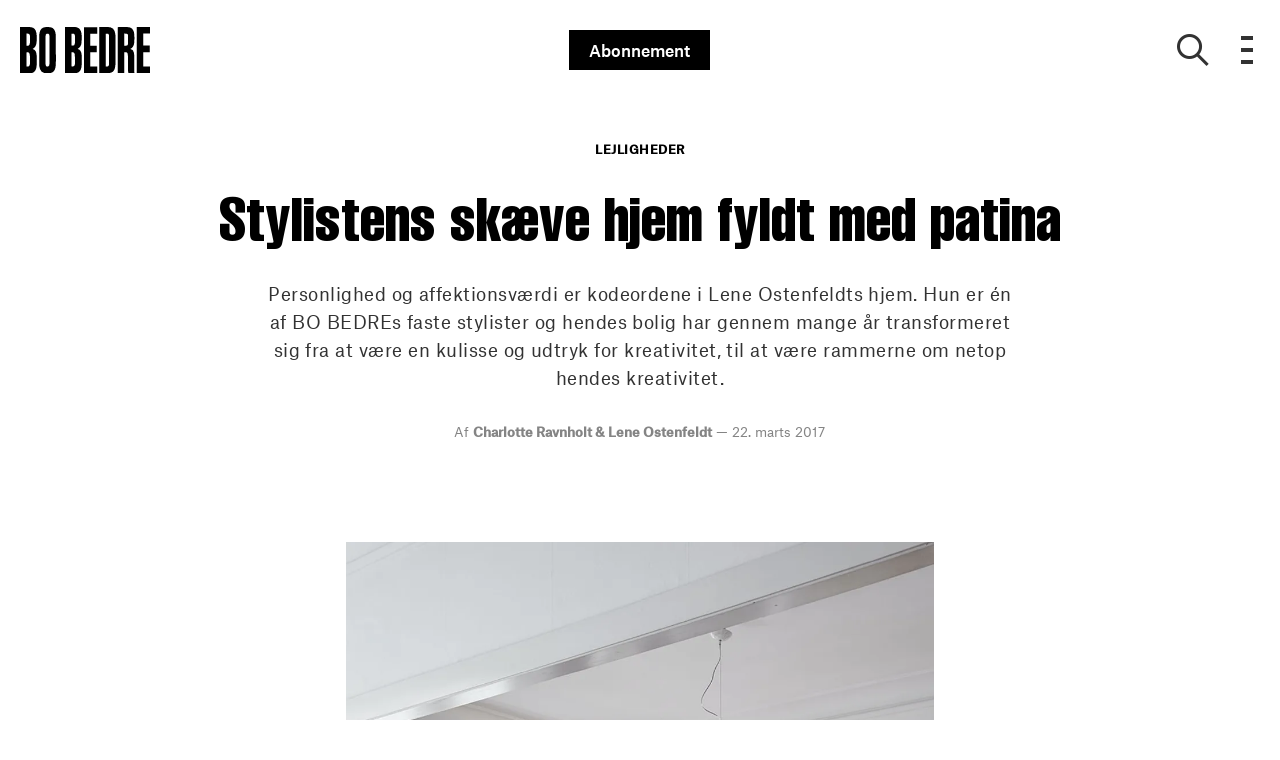

--- FILE ---
content_type: text/html; charset=utf-8
request_url: https://bobedre.dk/boliger/lejligheder/stylistens-skaeve-hjem-fyldt-med-patina
body_size: 60438
content:
<!doctype html>
<html data-n-head-ssr lang="da" data-n-head="%7B%22lang%22:%7B%22ssr%22:%22da%22%7D%7D">
  <head >
    <title>Lejlighed | Stylistens skæve hjem fyldt med patina | bobedre.dk</title><meta data-n-head="ssr" charset="utf-8"><meta data-n-head="ssr" name="viewport" content="width=device-width, initial-scale=1"><meta data-n-head="ssr" name="mobile-web-app-capable" content="yes"><meta data-n-head="ssr" name="apple-mobile-web-app-capable" content="yes"><meta data-n-head="ssr" name="apple-mobile-web-app-status-bar-style" content="black"><meta data-n-head="ssr" name="HandheldFriendly" content="true"><meta data-n-head="ssr" http-equiv="Accept-CH" content="DPR, Width, Viewport-Width"><meta data-n-head="ssr" http-equiv="X-UA-Compatible" content="IE=edge,chrome=1"><meta data-n-head="ssr" name="format-detection" content="telephone=no,date=no,address=no,email=no,url=no"><meta data-n-head="ssr" name="bwlVersion" content="1.5.2"><meta data-n-head="ssr" property="fb:app_id" content="330659173714901"><meta data-n-head="ssr" property="og:locale" content="da_DK"><meta data-n-head="ssr" property="og:site_name" content="BO BEDRE"><meta data-n-head="ssr" property="theme-color" content="#ed4b36"><meta data-n-head="ssr" name="description" content="Personlighed og affektionsværdi er kodeordene i Lene Ostenfeldts hjem. Hun er én af BO BEDREs faste stylister og hendes bolig er udtryksfuld. Kig indenfor."><meta data-n-head="ssr" property="og:url" content="https://bobedre.dk/boliger/lejligheder/stylistens-skaeve-hjem-fyldt-med-patina"><meta data-n-head="ssr" property="og:title" content="Stylistens skæve hjem fyldt med patina"><meta data-n-head="ssr" property="og:description" content="Personlighed og affektionsværdi er kodeordene i Lene Ostenfeldts hjem. "><meta data-n-head="ssr" property="og:type" content="article"><meta data-n-head="ssr" property="article:published_time" content="2017-03-22T10:00:00.000Z"><meta data-n-head="ssr" property="article:modified_time" content="2018-06-12T00:36:24.000Z"><meta data-n-head="ssr" property="article:section" content="Lejligheder"><meta data-n-head="ssr" property="og:article:author" content="Charlotte Ravnholt &amp; Lene Ostenfeldt"><meta data-n-head="ssr" property="og:image" content="https://images.bonnier.cloud/files/bob/production/2018/06/12003626/leadimage-uVOrJDvC-o-tKYX-xQNOIg.jpg?max-w=1200&amp;max-h=630&amp;fit=crop"><meta data-n-head="ssr" property="og:image:type" content="image/jpeg"><meta data-n-head="ssr" property="og:image:secure_url" content="https://images.bonnier.cloud/files/bob/production/2018/06/12003626/leadimage-uVOrJDvC-o-tKYX-xQNOIg.jpg?max-w=1200&amp;max-h=630&amp;fit=crop"><meta data-n-head="ssr" property="og:image:width" content="1200"><meta data-n-head="ssr" property="og:image:height" content="630"><meta data-n-head="ssr" name="twitter:card" content="summary_large_image"><meta data-n-head="ssr" name="twitter:description" content="Personlighed og affektionsværdi er kodeordene i Lene Ostenfeldts hjem. "><meta data-n-head="ssr" name="twitter:title" content="Stylistens skæve hjem fyldt med patina"><meta data-n-head="ssr" name="twitter:image" content="https://images.bonnier.cloud/files/bob/production/2018/06/12003626/leadimage-uVOrJDvC-o-tKYX-xQNOIg.jpg"><meta data-n-head="ssr" name="twitter:image" content="https://images.bonnier.cloud/files/bob/production/2018/06/12003626/leadimage-uVOrJDvC-o-tKYX-xQNOIg.jpg"><meta data-n-head="ssr" name="cxense-site-id" content="9222363338076056876"><meta data-n-head="ssr" name="cXenseParse:bod-country" content="dk"><meta data-n-head="ssr" name="cXenseParse:bod-brand" content="BOB"><meta data-n-head="ssr" name="cXenseParse:bod-language" content="da"><meta data-n-head="ssr" name="cXenseParse:articleid" content="35485"><meta data-n-head="ssr" name="cXenseParse:bod-pagetype" content="article"><meta data-n-head="ssr" name="cXenseParse:pageclass" content="content"><meta data-n-head="ssr" name="cXenseParse:title" content="Stylistens skæve hjem fyldt med patina"><meta data-n-head="ssr" name="cXenseParse:body-text" content="Træplankerne på gulvet knirker, væggene er skæve, og man kan skimte mønstret på det gamle tapet under de malede vægge. Man kunne forestille sig, at når man arbejder professionelt med design, styling og boligindretning og har fingeren på pulsen, så er den private base et mekka af det nyeste design. Men sådan er det ikke for én af BO BEDRES faste stylister, Lene Ostenfeldt, som inviterer indenfor i sin private bolig i Holbæk.Herskabslejligheden på 167 kvadratmeter er indrettet med unika-ting, nyt design og udvalgte møbler, der har en affektionsværdi for hende. Lene Ostenfeldt forstår at trække de dekorative elementer i boligen frem og skabe en mættet atmosfære helt uden om standardløsninger.– Min bolig er mit hjem – og har gennem mange år transformeret sig fra at være en kulisse og udtryk for min kreativitet til at være rammerne omkring min kreativitet. Det er her, jeg lever, leger, arbejder, tænker, roder.Ved at blande, sætte tingene sammen på en anden måde og male væggen eller en stol eller lampe i farve, får man et helt nyt resultat, der giver fornyet energi og stemning.– Vi skal turde lege og eksperimentere lidt mere og tage os tiden til at vænne os til et nyt udtryk. Jeg kan godt lide, at det er lidt skævt og uforudsigeligt. Og jeg holder særligt af naturmaterialer, fordi de patinerer. Skønheden består i, at de bliver brugt. Et hak, et mærke eller en ridse gør det kun mere troværdigt, forklarer Lene. BILLEDE Karnap og panelernes udskæringer fremhæves med en dyb mørkegrå træmaling, Flügger S7000-N, og definerer spiseafdelingen. Pladsen under bænken agerer bogreol. Spisebordet i massivt egetræ med tyk glasplade har Lene Ostenfeldt selv tegnet og fået udført på et beskyttet værksted. Stolene er en blanding af Kartell, designet af Piero Lissoni, og arvestykker. Den industrielle stol er fundet i en container. Særlig glad er hun for at arbejde med mørke farver som kontrast til lyst og kridhvidt. Det dunkle kan være særdeles raffineret. Kaffebrunt, karamelfarvet, sort, grå og kridhvidt. Stål og messing. Velour, pels og læder. Farverige detaljer som en flaskegrøn væg og en varm orange gulvlampe. Men møbler og tilbehør behøver ikke passe sammen. Det vigtigste er, at farverne harmonerer, så kan man mikse ret vildt og slippe af sted med en hel del, men stadig få det lækre look.– Jeg bliver ofte spurgt, om jeg selv bor med mine yndlingsdesign. Det gør jeg ikke. Hjemme er for mig et helle, hvor jeg kan samle energi og få ro. Et sted, der bærer på historier. Det skal være stemningsfuldt og hyggeligt, forklarer Lene og fortsætter:– Mit hjem er en eklektisk blanding af moderne design, som jeg har udvalgt og købt, ofte ved en tilfældighed, og sat det sammen med arvestykker, unika og loppefund, jeg har renoveret eller blot givet en gang maling. Blandt andet har jeg prøvet at skille mig af med klaveret ad flere omgange, men det skal åbenbart ikke lykkes, og nu er jeg blevet så glad for det, især når min søn, der er trommeslager, er hjemme og har følgeskab af pianister, som virkelig forstår at bruge tangenterne.Ved at blande, sætte tingene sammen på en anden måde og male væggen eller en stol eller lampe i farve, så får man et helt nyt resultat, der giver fornyet energi og stemning, forklarer Lene.Alle Lenes lamper er håndplukkede og nok nogle af de få ting, hun aldrig ville skille sig af med. Lamper i god kvalitet, der giver den rette belysning til formålet, dresser virkelig boligen op, som et par lækre sko til kjolen der har nogle år på bagen, som hun forklarer det.Personlighed er ikke noget, man kan købe sig til. Det opstår, når man vælger, hvad man godt kan lide, og ikke lader mode eller tendenser styre, forklarer Lene, og understreger:– Det vigtigste er, at man prøver at bruge de ting, man har, for køb og smid væk-kulturen er passeret for længst. At acceptere, at det er sådan rummene er med skævheder og ikke altid helt ønskværdige. Sådan er livet jo også, at være glad for det, man har, og der, hvor man er. Sådan er et hjem for mig.BILLEDE Lene Ostenfeldt arbejder med visuel kommunikation, trends- og tendenser. Hun er stylist, skribent, trendspotter, kunstner, farvekonsulent, designer og forfatter til flere bøger. Primært for virksomheder og danske og udenlandske magasiner. På klaveret ses et tableau af stager og vaser i keramik, porcelæn, træ og marmor. Håndmalede roser  er skitser til et nyt projekt. Fotografiet har Lene Ostenfeldt taget i Istanbul. Lampen i mundblæst opalglas er Claudia fra DAB. Kvinden fra Nepal er fotograferet af Lene Ostenfeldt og forstørret. Indskudsborde i teaktræ er arvestykker, den hvide bordlampe hedder Spun Light og er designet af Sebastian Wrong for Flos. Krukken på gulvet er unika fra Bing &amp; Grøndal. Portrættet af keramiker fra pottemager-byen Thimi er fotograferet af Lene Ostenfeldt på en rejse til Nepal. Lampen, et retro-fund, har hun malet i den orange, der går igen i fotografiet. Skærmen fra KS Skærme er lavet på bestilling og betrukket med lækkert velour fra Designers Guild. På radiator ses en isbjørn fra Royal Copenhagen. Vægfarven på stuens endevæg er mørk grøn Flügger S7020-B70G og helt uden glans. Den både fremhæver og giver kant til de brune, sorte, grå og hvide farver. Sofaen er fra Ilva med puder, Lene har syet i tekstiler fra Designers Guild og Ralph Lauren. Maleriet er et af Lenes egne. Vitrinen er et arvestykke. Det forlyder, at den har stået på en ”hemmelig lægeklinik” i Sønderjylland, hvor Lene kommer fra. Karlekammerskabet har Lene lakeret hvidt og sat glaslåger i med hørlærred for. Gulvlampen hedder Slim Sophie fra tyske Frau Maier, spot er Parentesi fra Flos, design Achille Castiglioni. Væggen i køkkenet er malet med sort tavlelak og bruges til skitser, opskrifter og citater. Spisebordet er et gammelt køkkenbord i træ med skuffer. Den oprindelige linoleumsbordplade har Lene skiftet ud med hvide keramikfliser. Fra køkkenet er der udsigt til Holbæks gamle bindingsværkshuse. Køkkenbordet er egentlig lidt lavt at sidde ved, men Lene kan lide udtrykket, og her er mange nærværende og hyggelige samtaler omkring måltidet. Det store spejl med guldramme gør entreen visuelt længere og fremhæver boligens flotte, gamle gulvplanker. Væggene er malet med en ultramat lys grå fra Flügger, farven stopper ca. 40 cm fra loftet, det gør rummet visuelt lavere og mere intimt. Stemningen understreges af glødepærer i messingfatning med stofledning fra Raumgestalt. Lågen, der anes i spejlet, er walk-in-garderobe og holder entreen ryddet for overtøj, sko og tasker. Kombinationen af mørkegrå og hvid er elegant og fremhæves her med pude og sengetæppe i samme nuance. Tekstilet er genbrug, Lene har syet det af velour, der tidligere var gardin i stuen. Bordlampen er fra Ikea. Lejligheden har udsigt til både gården og gaden. På væggen hænger et af Lenes egne, store malerier, en serie af sort-hvide stregtegninger af spiselige nordiske planter og rødder. Gulvtæppet er Almeria Stone, håndtuftet i viscose, fra Linie Design. Fra soveværelset er der udgang til tagterrassen mod gården. Klapbordet og stolene er fra Ikea. Alle vægge i det store arbejdsrum er malet utraditionelt.  Den mørkegrå farve, som går igen i karnappen i stuen, slutter midt på væggen og virker som et panel, der fremhæver de originale trægulve og hvide træværk omkring vindue og døre. Arkitektlampen, Luxo, er designet i 1937, og pendelen over bordet har Lene købt for 40 kr. på den lokale genbrugsstation. Den blev slebet med sandpapir, fik en gang blank spraymaling og en ny ledning. Ateliertaburetten i træ er fra Lenes far, som malede i sin fritid. Den sorte taburet er fra Trævarefabrikerne og har fået en gang sort maling. Hæve-sænke-bordet er ekstra langt, 2 meter,  og lavet på bestilling hos et kontorfirma."><meta data-n-head="ssr" name="cXenseParse:description" content="Personlighed og affektionsværdi er kodeordene i Lene Ostenfeldts hjem. "><meta data-n-head="ssr" name="cXenseParse:image" content="https://images.bonnier.cloud/files/bob/production/2018/06/12003626/leadimage-uVOrJDvC-o-tKYX-xQNOIg.jpg"><meta data-n-head="ssr" name="cXenseParse:bod-danishsearchtitle" content="Stylistens skæve hjem fyldt med patina"><meta data-n-head="ssr" name="cXenseParse:recs:recommendable" content="true"><meta data-n-head="ssr" name="cXenseParse:bod-metatag-changedate" content="2018-06-12T00:36:24.000Z"><meta data-n-head="ssr" name="cXenseParse:recs:publishtime" content="2017-03-22T10:00:00.000Z"><meta data-n-head="ssr" name="cXenseParse:time:bod-featuredtime" content="2017-03-22T10:00:00.000Z"><meta data-n-head="ssr" name="cXenseParse:bod-reading-time" content="0"><meta data-n-head="ssr" name="cXenseParse:bod-taxo-cat" content="Lejligheder"><meta data-n-head="ssr" name="cXenseParse:bod-taxo-cat-url" content="https://bobedre.dk/boliger/lejligheder"><meta data-n-head="ssr" name="cXenseParse:bod-taxo-cat-top" content="Boliger"><meta data-n-head="ssr" name="cXenseParse:bod-taxo-editorial-type" content=""><meta data-n-head="ssr" name="bcm-brand" content="BOB"><meta data-n-head="ssr" name="bcm-country" content="dk"><meta data-n-head="ssr" name="bcm-type" content="site"><meta data-n-head="ssr" name="bcm-tablet-breakpoint" content="1025"><meta data-n-head="ssr" name="bcm-mobile-breakpoint" content="768"><meta data-n-head="ssr" name="bcm-title" content="Lejlighed | Stylistens skæve hjem fyldt med patina"><meta data-n-head="ssr" name="bcm-sub" content="Boliger"><meta data-n-head="ssr" name="bcm-categories" content="Lejligheder,Boliger"><meta data-n-head="ssr" name="bcm-tags" content=""><meta data-n-head="ssr" name="robots" content="max-image-preview:large"><meta data-n-head="ssr" property="bad:device" name="bad:device" content="desktop"><meta data-n-head="ssr" property="bad:pageType" name="bad:pageType" content="article"><meta data-n-head="ssr" data-n-head="ssr" name="cXenseParse:bod-dominantimage-crop-tv" content="q=60&amp;fp-x=0.5&amp;fp-y=0.5&amp;fit=crop&amp;crop=focalpoint&amp;ar=13:9"><meta data-n-head="ssr" data-n-head="ssr" name="cXenseParse:bod-dominantimage-crop-square" content="q=60&amp;fp-x=0.5&amp;fp-y=0.5&amp;fit=crop&amp;crop=focalpoint&amp;ar=1:1"><meta data-n-head="ssr" data-n-head="ssr" name="cXenseParse:bod-dominantimage-crop-wide169" content="q=60&amp;fp-x=0.5&amp;fp-y=0.5&amp;fit=crop&amp;crop=focalpoint&amp;ar=16:9"><meta data-n-head="ssr" data-n-head="ssr" name="cXenseParse:bod-dominantimage-crop-tv" content="q=60&amp;fp-x=0.5&amp;fp-y=0.5&amp;fit=crop&amp;crop=focalpoint&amp;ar=13:9"><meta data-n-head="ssr" data-n-head="ssr" name="cXenseParse:bod-dominantimage-crop-square" content="q=60&amp;fp-x=0.5&amp;fp-y=0.5&amp;fit=crop&amp;crop=focalpoint&amp;ar=1:1"><meta data-n-head="ssr" data-n-head="ssr" name="cXenseParse:bod-dominantimage-crop-wide169" content="q=60&amp;fp-x=0.5&amp;fp-y=0.5&amp;fit=crop&amp;crop=focalpoint&amp;ar=16:9"><meta data-n-head="ssr" data-n-head="ssr" name="cXenseParse:bod-dominantimage-crop-tv" content="q=60&amp;fp-x=0.5&amp;fp-y=0.5&amp;fit=crop&amp;crop=focalpoint&amp;ar=13:9"><meta data-n-head="ssr" data-n-head="ssr" name="cXenseParse:bod-dominantimage-crop-square" content="q=60&amp;fp-x=0.5&amp;fp-y=0.5&amp;fit=crop&amp;crop=focalpoint&amp;ar=1:1"><meta data-n-head="ssr" data-n-head="ssr" name="cXenseParse:bod-dominantimage-crop-wide169" content="q=60&amp;fp-x=0.5&amp;fp-y=0.5&amp;fit=crop&amp;crop=focalpoint&amp;ar=16:9"><meta data-n-head="ssr" data-n-head="ssr" name="cXenseParse:bod-dominantimage-crop-tv" content="q=60&amp;fp-x=0.5&amp;fp-y=0.5&amp;fit=crop&amp;crop=focalpoint&amp;ar=13:9"><meta data-n-head="ssr" data-n-head="ssr" name="cXenseParse:bod-dominantimage-crop-square" content="q=60&amp;fp-x=0.5&amp;fp-y=0.5&amp;fit=crop&amp;crop=focalpoint&amp;ar=1:1"><meta data-n-head="ssr" data-n-head="ssr" name="cXenseParse:bod-dominantimage-crop-wide169" content="q=60&amp;fp-x=0.5&amp;fp-y=0.5&amp;fit=crop&amp;crop=focalpoint&amp;ar=16:9"><meta data-n-head="ssr" data-n-head="ssr" name="cXenseParse:bod-dominantimage-crop-tv" content="q=60&amp;fp-x=0.5&amp;fp-y=0.5&amp;fit=crop&amp;crop=focalpoint&amp;ar=13:9"><meta data-n-head="ssr" data-n-head="ssr" name="cXenseParse:bod-dominantimage-crop-square" content="q=60&amp;fp-x=0.5&amp;fp-y=0.5&amp;fit=crop&amp;crop=focalpoint&amp;ar=1:1"><meta data-n-head="ssr" data-n-head="ssr" name="cXenseParse:bod-dominantimage-crop-wide169" content="q=60&amp;fp-x=0.5&amp;fp-y=0.5&amp;fit=crop&amp;crop=focalpoint&amp;ar=16:9"><meta data-n-head="ssr" data-n-head="ssr" name="cXenseParse:bod-dominantimage-crop-tv" content="q=60&amp;fp-x=0.5&amp;fp-y=0.5&amp;fit=crop&amp;crop=focalpoint&amp;ar=13:9"><meta data-n-head="ssr" data-n-head="ssr" name="cXenseParse:bod-dominantimage-crop-square" content="q=60&amp;fp-x=0.5&amp;fp-y=0.5&amp;fit=crop&amp;crop=focalpoint&amp;ar=1:1"><meta data-n-head="ssr" data-n-head="ssr" name="cXenseParse:bod-dominantimage-crop-wide169" content="q=60&amp;fp-x=0.5&amp;fp-y=0.5&amp;fit=crop&amp;crop=focalpoint&amp;ar=16:9"><meta data-n-head="ssr" data-n-head="ssr" name="cXenseParse:bod-dominantimage-crop-tv" content="q=60&amp;fp-x=0.5&amp;fp-y=0.5&amp;fit=crop&amp;crop=focalpoint&amp;ar=13:9"><meta data-n-head="ssr" data-n-head="ssr" name="cXenseParse:bod-dominantimage-crop-square" content="q=60&amp;fp-x=0.5&amp;fp-y=0.5&amp;fit=crop&amp;crop=focalpoint&amp;ar=1:1"><meta data-n-head="ssr" data-n-head="ssr" name="cXenseParse:bod-dominantimage-crop-wide169" content="q=60&amp;fp-x=0.5&amp;fp-y=0.5&amp;fit=crop&amp;crop=focalpoint&amp;ar=16:9"><meta data-n-head="ssr" data-n-head="ssr" name="cXenseParse:bod-dominantimage-crop-tv" content="q=60&amp;fp-x=0.5&amp;fp-y=0.5&amp;fit=crop&amp;crop=focalpoint&amp;ar=13:9"><meta data-n-head="ssr" data-n-head="ssr" name="cXenseParse:bod-dominantimage-crop-square" content="q=60&amp;fp-x=0.5&amp;fp-y=0.5&amp;fit=crop&amp;crop=focalpoint&amp;ar=1:1"><meta data-n-head="ssr" data-n-head="ssr" name="cXenseParse:bod-dominantimage-crop-wide169" content="q=60&amp;fp-x=0.5&amp;fp-y=0.5&amp;fit=crop&amp;crop=focalpoint&amp;ar=16:9"><meta data-n-head="ssr" data-n-head="ssr" name="cXenseParse:bod-dominantimage-crop-tv" content="q=60&amp;fp-x=0.5&amp;fp-y=0.5&amp;fit=crop&amp;crop=focalpoint&amp;ar=13:9"><meta data-n-head="ssr" data-n-head="ssr" name="cXenseParse:bod-dominantimage-crop-square" content="q=60&amp;fp-x=0.5&amp;fp-y=0.5&amp;fit=crop&amp;crop=focalpoint&amp;ar=1:1"><meta data-n-head="ssr" data-n-head="ssr" name="cXenseParse:bod-dominantimage-crop-wide169" content="q=60&amp;fp-x=0.5&amp;fp-y=0.5&amp;fit=crop&amp;crop=focalpoint&amp;ar=16:9"><meta data-n-head="ssr" data-n-head="ssr" name="cXenseParse:bod-dominantimage-crop-tv" content="q=60&amp;fp-x=0.5&amp;fp-y=0.5&amp;fit=crop&amp;crop=focalpoint&amp;ar=13:9"><meta data-n-head="ssr" data-n-head="ssr" name="cXenseParse:bod-dominantimage-crop-square" content="q=60&amp;fp-x=0.5&amp;fp-y=0.5&amp;fit=crop&amp;crop=focalpoint&amp;ar=1:1"><meta data-n-head="ssr" data-n-head="ssr" name="cXenseParse:bod-dominantimage-crop-wide169" content="q=60&amp;fp-x=0.5&amp;fp-y=0.5&amp;fit=crop&amp;crop=focalpoint&amp;ar=16:9"><meta data-n-head="ssr" data-n-head="ssr" name="cXenseParse:bod-dominantimage-crop-tv" content="q=60&amp;fp-x=0.5&amp;fp-y=0.5&amp;fit=crop&amp;crop=focalpoint&amp;ar=13:9"><meta data-n-head="ssr" data-n-head="ssr" name="cXenseParse:bod-dominantimage-crop-square" content="q=60&amp;fp-x=0.5&amp;fp-y=0.5&amp;fit=crop&amp;crop=focalpoint&amp;ar=1:1"><meta data-n-head="ssr" data-n-head="ssr" name="cXenseParse:bod-dominantimage-crop-wide169" content="q=60&amp;fp-x=0.5&amp;fp-y=0.5&amp;fit=crop&amp;crop=focalpoint&amp;ar=16:9"><meta data-n-head="ssr" data-n-head="ssr" name="cXenseParse:bod-dominantimage-crop-tv" content="q=60&amp;fp-x=0.5&amp;fp-y=0.5&amp;fit=crop&amp;crop=focalpoint&amp;ar=13:9"><meta data-n-head="ssr" data-n-head="ssr" name="cXenseParse:bod-dominantimage-crop-square" content="q=60&amp;fp-x=0.5&amp;fp-y=0.5&amp;fit=crop&amp;crop=focalpoint&amp;ar=1:1"><meta data-n-head="ssr" data-n-head="ssr" name="cXenseParse:bod-dominantimage-crop-wide169" content="q=60&amp;fp-x=0.5&amp;fp-y=0.5&amp;fit=crop&amp;crop=focalpoint&amp;ar=16:9"><meta data-n-head="ssr" data-n-head="ssr" name="cXenseParse:bod-dominantimage-crop-tv" content="q=60&amp;fp-x=0.5&amp;fp-y=0.5&amp;fit=crop&amp;crop=focalpoint&amp;ar=13:9"><meta data-n-head="ssr" data-n-head="ssr" name="cXenseParse:bod-dominantimage-crop-square" content="q=60&amp;fp-x=0.5&amp;fp-y=0.5&amp;fit=crop&amp;crop=focalpoint&amp;ar=1:1"><meta data-n-head="ssr" data-n-head="ssr" name="cXenseParse:bod-dominantimage-crop-wide169" content="q=60&amp;fp-x=0.5&amp;fp-y=0.5&amp;fit=crop&amp;crop=focalpoint&amp;ar=16:9"><meta data-n-head="ssr" data-n-head="ssr" name="cXenseParse:bod-dominantimage-crop-tv" content="q=60&amp;fp-x=0.5&amp;fp-y=0.5&amp;fit=crop&amp;crop=focalpoint&amp;ar=13:9"><meta data-n-head="ssr" data-n-head="ssr" name="cXenseParse:bod-dominantimage-crop-square" content="q=60&amp;fp-x=0.5&amp;fp-y=0.5&amp;fit=crop&amp;crop=focalpoint&amp;ar=1:1"><meta data-n-head="ssr" data-n-head="ssr" name="cXenseParse:bod-dominantimage-crop-wide169" content="q=60&amp;fp-x=0.5&amp;fp-y=0.5&amp;fit=crop&amp;crop=focalpoint&amp;ar=16:9"><meta data-n-head="ssr" data-n-head="ssr" name="cXenseParse:bod-dominantimage-crop-tv" content="q=60&amp;fp-x=0.5&amp;fp-y=0.5&amp;fit=crop&amp;crop=focalpoint&amp;ar=13:9"><meta data-n-head="ssr" data-n-head="ssr" name="cXenseParse:bod-dominantimage-crop-square" content="q=60&amp;fp-x=0.5&amp;fp-y=0.5&amp;fit=crop&amp;crop=focalpoint&amp;ar=1:1"><meta data-n-head="ssr" data-n-head="ssr" name="cXenseParse:bod-dominantimage-crop-wide169" content="q=60&amp;fp-x=0.5&amp;fp-y=0.5&amp;fit=crop&amp;crop=focalpoint&amp;ar=16:9"><meta data-n-head="ssr" data-n-head="ssr" name="cXenseParse:bod-dominantimage-crop-tv" content="q=60&amp;fp-x=0.5&amp;fp-y=0.5&amp;fit=crop&amp;crop=focalpoint&amp;ar=13:9"><meta data-n-head="ssr" data-n-head="ssr" name="cXenseParse:bod-dominantimage-crop-square" content="q=60&amp;fp-x=0.5&amp;fp-y=0.5&amp;fit=crop&amp;crop=focalpoint&amp;ar=1:1"><meta data-n-head="ssr" data-n-head="ssr" name="cXenseParse:bod-dominantimage-crop-wide169" content="q=60&amp;fp-x=0.5&amp;fp-y=0.5&amp;fit=crop&amp;crop=focalpoint&amp;ar=16:9"><meta data-n-head="ssr" data-n-head="ssr" name="cXenseParse:bod-dominantimage-crop-tv" content="q=60&amp;fp-x=0.5&amp;fp-y=0.5&amp;fit=crop&amp;crop=focalpoint&amp;ar=13:9"><meta data-n-head="ssr" data-n-head="ssr" name="cXenseParse:bod-dominantimage-crop-square" content="q=60&amp;fp-x=0.5&amp;fp-y=0.5&amp;fit=crop&amp;crop=focalpoint&amp;ar=1:1"><meta data-n-head="ssr" data-n-head="ssr" name="cXenseParse:bod-dominantimage-crop-wide169" content="q=60&amp;fp-x=0.5&amp;fp-y=0.5&amp;fit=crop&amp;crop=focalpoint&amp;ar=16:9"><meta data-n-head="ssr" data-n-head="ssr" name="cXenseParse:bod-dominantimage-crop-tv" content="q=60&amp;fp-x=0.5&amp;fp-y=0.5&amp;fit=crop&amp;crop=focalpoint&amp;ar=13:9"><meta data-n-head="ssr" data-n-head="ssr" name="cXenseParse:bod-dominantimage-crop-square" content="q=60&amp;fp-x=0.5&amp;fp-y=0.5&amp;fit=crop&amp;crop=focalpoint&amp;ar=1:1"><meta data-n-head="ssr" data-n-head="ssr" name="cXenseParse:bod-dominantimage-crop-wide169" content="q=60&amp;fp-x=0.5&amp;fp-y=0.5&amp;fit=crop&amp;crop=focalpoint&amp;ar=16:9"><meta data-n-head="ssr" data-n-head="ssr" name="cXenseParse:bod-dominantimage-crop-tv" content="q=60&amp;fp-x=0.5&amp;fp-y=0.5&amp;fit=crop&amp;crop=focalpoint&amp;ar=13:9"><meta data-n-head="ssr" data-n-head="ssr" name="cXenseParse:bod-dominantimage-crop-square" content="q=60&amp;fp-x=0.5&amp;fp-y=0.5&amp;fit=crop&amp;crop=focalpoint&amp;ar=1:1"><meta data-n-head="ssr" data-n-head="ssr" name="cXenseParse:bod-dominantimage-crop-wide169" content="q=60&amp;fp-x=0.5&amp;fp-y=0.5&amp;fit=crop&amp;crop=focalpoint&amp;ar=16:9"><link data-n-head="ssr" rel="icon" type="image/x-icon" href="/favicon.ico"><link data-n-head="ssr" rel="preconnect" href="https://dev.visualwebsiteoptimizer.com"><link data-n-head="ssr" rel="canonical" href="https://bobedre.dk/boliger/lejligheder/stylistens-skaeve-hjem-fyldt-med-patina"><link data-n-head="ssr" rel="alternate" type="application/rss+xml" title="BO BEDRE RSS feed" href="https://bobedre.dk/feed/rss"><link data-n-head="ssr" rel="alternate" hreflang="da-DK" href="https://bobedre.dk/boliger/lejligheder/stylistens-skaeve-hjem-fyldt-med-patina"><script data-n-head="ssr" type="text/javascript" id="vwoCode">  window._vwo_code || (function() {
            var account_id = 713144,
                version = 2.1,
                settings_tolerance = 2000,
                hide_element = 'body',
                hide_element_style = 'opacity:0 !important;filter:alpha(opacity=0) !important;background:none !important;transition:none !important;',
                f = false, w = window, d = document, v = d.querySelector('#vwoCode'),
                cK = '_vwo_' + account_id + '_settings', cc = {};
            try {
              var c = JSON.parse(localStorage.getItem('_vwo_' + account_id + '_config'));
              cc = c && typeof c === 'object' ? c : {};
            } catch (e) {}
            var stT = cc.stT === 'session' ? w.sessionStorage : w.localStorage;
            code = {
              use_existing_jquery: function() { return typeof use_existing_jquery !== 'undefined' ? use_existing_jquery : undefined; },
              library_tolerance: function() { return typeof library_tolerance !== 'undefined' ? library_tolerance : undefined; },
              settings_tolerance: function() { return cc.sT || settings_tolerance; },
              hide_element_style: function() { return '{' + (cc.hES || hide_element_style) + '}'; },
              hide_element: function() {
                if (performance.getEntriesByName('first-contentful-paint')[0]) { return ''; }
                return typeof cc.hE === 'string' ? cc.hE : hide_element;
              },
              getVersion: function() { return version; },
              finish: function(e) {
                if (!f) {
                  f = true;
                  var t = d.getElementById('_vis_opt_path_hides');
                  if (t) t.parentNode.removeChild(t);
                  if (e) (new Image).src = 'https://dev.visualwebsiteoptimizer.com/ee.gif?a=' + account_id + e;
                }
              },
              finished: function() { return f; },
              addScript: function(e) {
                var t = d.createElement('script');
                t.type = 'text/javascript';
                if (e.src) { t.src = e.src; } else { t.text = e.text; }
                d.getElementsByTagName('head')[0].appendChild(t);
              },
              load: function(e, t) {
                var i = this.getSettings(), n = d.createElement('script'), r = this;
                t = t || {};
                if (i) {
                  n.textContent = i;
                  d.getElementsByTagName('head')[0].appendChild(n);
                  if (!w.VWO || VWO.caE) {
                    stT.removeItem(cK);
                    r.load(e);
                  }
                } else {
                  var o = new XMLHttpRequest();
                  o.open('GET', e, true);
                  o.withCredentials = !t.dSC;
                  o.responseType = t.responseType || 'text';
                  o.onload = function() {
                    if (t.onloadCb) { return t.onloadCb(o, e); }
                    if (o.status === 200) { _vwo_code.addScript({ text: o.responseText }); }
                    else { _vwo_code.finish('&e=loading_failure:' + e); }
                  };
                  o.onerror = function() {
                    if (t.onerrorCb) { return t.onerrorCb(e); }
                    _vwo_code.finish('&e=loading_failure:' + e);
                  };
                  o.send();
                }
              },
              getSettings: function() {
                try {
                  var e = stT.getItem(cK);
                  if (!e) { return; }
                  e = JSON.parse(e);
                  if (Date.now() > e.e) {
                    stT.removeItem(cK);
                    return;
                  }
                  return e.s;
                } catch (e) { return; }
              },
              init: function() {
                if (d.URL.indexOf('__vwo_disable__') > -1) return;
                var e = this.settings_tolerance();
                w._vwo_settings_timer = setTimeout(function() {
                  _vwo_code.finish();
                  stT.removeItem(cK);
                }, e);
                var t;
                if (this.hide_element() !== 'body') {
                  t = d.createElement('style');
                  var i = this.hide_element(), n = i ? i + this.hide_element_style() : '', r = d.getElementsByTagName('head')[0];
                  t.setAttribute('id', '_vis_opt_path_hides');
                  v && t.setAttribute('nonce', v.nonce);
                  t.setAttribute('type', 'text/css');
                  if (t.styleSheet) t.styleSheet.cssText = n;
                  else t.appendChild(d.createTextNode(n));
                  r.appendChild(t);
                } else {
                  t = d.getElementsByTagName('head')[0];
                  var n = d.createElement('div');
                  n.style.cssText = 'z-index: 2147483647 !important;position: fixed !important;left: 0 !important;top: 0 !important;width: 100% !important;height: 100% !important;background: white !important;';
                  n.setAttribute('id', '_vis_opt_path_hides');
                  n.classList.add('_vis_hide_layer');
                  t.parentNode.insertBefore(n, t.nextSibling);
                }
                var o = 'https://dev.visualwebsiteoptimizer.com/j.php?a=' + account_id + '&u=' + encodeURIComponent(d.URL) + '&vn=' + version;
                if (w.location.search.indexOf('_vwo_xhr') !== -1) {
                  this.addScript({ src: o });
                } else {
                  this.load(o + '&x=true');
                }
              }
            };
            w._vwo_code = code;
            code.init();
          })();
      
          window.VWO = window.VWO || [];
          window.VWO.push(['onVariationApplied', function(data) {
            var expId = data[1];
            var variationId = data[2];
            if (typeof(_vwo_exp[expId].comb_n[variationId]) !== 'undefined' && ['VISUAL_AB', 'VISUAL', 'SPLIT_URL', 'SURVEY'].indexOf(_vwo_exp[expId].type) > -1) {
              var x = [_vwo_exp[expId].comb_n[variationId]];
              window._mfq = window._mfq || [];
              window._mfq.push(["tag", "Variant: " + x]);
            }
          }]);  </script><script data-n-head="ssr" data-hid="gtm-script">if(!window._gtm_init){window._gtm_init=1;(function(w,n,d,m,e,p){w[d]=(w[d]==1||n[d]=='yes'||n[d]==1||n[m]==1||(w[e]&&w[e][p]&&w[e][p]()))?1:0})(window,navigator,'doNotTrack','msDoNotTrack','external','msTrackingProtectionEnabled');(function(w,d,s,l,x,y){w[x]={};w._gtm_inject=function(i){if(w.doNotTrack||w[x][i])return;w[x][i]=1;w[l]=w[l]||[];w[l].push({'gtm.start':new Date().getTime(),event:'gtm.js'});var f=d.getElementsByTagName(s)[0],j=d.createElement(s);j.async=true;j.src='https://www.googletagmanager.com/gtm.js?id='+i;f.parentNode.insertBefore(j,f);}})(window,document,'script','dataLayer','_gtm_ids','_gtm_inject')}</script><script data-n-head="ssr" data-hid="CookieConsent" id="CookieConsent" type="text/javascript" charset="utf-8">window.gdprAppliesGlobally=true;(function(){function r(e){if(!window.frames[e]){if(document.body&&document.body.firstChild){var t=document.body;var n=document.createElement("iframe");n.style.display="none";n.name=e;n.title=e;t.insertBefore(n,t.firstChild)}else{setTimeout(function(){r(e)},5)}}}function e(n,i,o,c,s){function e(e,t,n,r){if(typeof n!=="function"){return}if(!window[i]){window[i]=[]}var a=false;if(s){a=s(e,r,n)}if(!a){window[i].push({command:e,version:t,callback:n,parameter:r})}}e.stub=true;e.stubVersion=2;function t(r){if(!window[n]||window[n].stub!==true){return}if(!r.data){return}var a=typeof r.data==="string";var e;try{e=a?JSON.parse(r.data):r.data}catch(t){return}if(e[o]){var i=e[o];window[n](i.command,i.version,function(e,t){var n={};n[c]={returnValue:e,success:t,callId:i.callId};r.source.postMessage(a?JSON.stringify(n):n,"*")},i.parameter)}}if(typeof window[n]!=="function"){window[n]=e;if(window.addEventListener){window.addEventListener("message",t,false)}else{window.attachEvent("onmessage",t)}}}e("__tcfapi","__tcfapiBuffer","__tcfapiCall","__tcfapiReturn");r("__tcfapiLocator");(function(e,t){var n=document.createElement("link");n.rel="preload";n.as="script";var r=document.createElement("script");r.id="spcloader";r.type="text/javascript";r["async"]=true;r.charset="utf-8";var a="https://sdk.privacy-center.org/"+e+"/loader.js?target_type=notice&target="+t;n.href=a;r.src=a;var i=document.getElementsByTagName("script")[0];i.parentNode.insertBefore(n,i);i.parentNode.insertBefore(r,i)})("fb809c51-e9cd-4e35-a92d-e44bb858841e","ggjHm33Y")})();</script><script data-n-head="ssr" data-hid="DidomiConfig" innterHTML="window.didomiConfig = {
        user: {
          bots: {
            consentRequired: false,
            types: ['crawlers', 'performance'],
            extraUserAgents: [],
          }
        }
      }" type="text/javascript" charset="utf-8"></script><script data-n-head="ssr" data-hid="gpt-script-id" src="https://securepubads.g.doubleclick.net/tag/js/gpt.js" data-vendor="google"></script><script data-n-head="ssr" data-hid="rubicon-script-id" src="https://micro.rubiconproject.com/prebid/dynamic/12954.js?site=BP_DK" id="rubicon-script-id" data-vendor="iab:52"></script><script data-n-head="ssr" data-hid="cxense" src="https://cdn.cxense.com/cx.cce.js" defer ssr="false"></script><script data-n-head="ssr" data-hid="common-bonnier-datalayer-cloud-script" src="https://europe-west1-bonnier-big-data.cloudfunctions.net/commonBonnierDataLayer" async></script><script data-n-head="ssr" data-hid="cxense-init" type="text/javascript" charset="utf-8">
            window.cX = window.cX || {}
            window.cX.callQueue = window.cX.callQueue || []
            window.cX.callQueue.push(['setSiteId', '9222363338076056876'])
            window.cX.callQueue.push(['sendPageViewEvent'])
          </script><script data-n-head="ssr" data-hid="piano-script" type="text/javascript" charset="utf-8" ssr="false">
          tp = window.tp || [];
          tp.push(["setAid", 'VsarSMejpu']);
          tp.push(["setSandbox", false]);
          tp.push(["setCxenseSiteId", '9222363338076056876']);

          (function(src) {
              var a = document.createElement("script");
              a.type = "text/javascript";
              a.async = true;
              a.src = src;
              var b = document.getElementsByTagName("script")[0];
              b.parentNode.insertBefore(a, b)
          })("https://cdn.tinypass.com/api/tinypass.min.js");
      </script><script data-n-head="ssr" type="application/ld+json">[{"@context":"https://schema.org","@type":"Article","@id":"https://bobedre.dk/boliger/lejligheder/stylistens-skaeve-hjem-fyldt-med-patina#article","inLanguage":"da-DK","url":"https://bobedre.dk/boliger/lejligheder/stylistens-skaeve-hjem-fyldt-med-patina","mainEntityOfPage":"https://bobedre.dk/boliger/lejligheder/stylistens-skaeve-hjem-fyldt-med-patina","name":"Stylistens skæve hjem fyldt med patina","image":"https://images.bonnier.cloud/files/bob/production/2018/06/12003626/leadimage-uVOrJDvC-o-tKYX-xQNOIg.jpg","description":"Personlighed og affektionsværdi er kodeordene i Lene Ostenfeldts hjem. Hun er én af BO BEDREs faste stylister og hendes bolig er udtryksfuld. Kig indenfor.","headline":"Stylistens skæve hjem fyldt med patina","datePublished":"2017-03-22T10:00:00.000Z","dateModified":"2018-06-12T00:36:24.000Z","publisher":[{"@type":"Organization","url":"https://bobedre.dk","name":"BO BEDRE","description":"BO BEDRE holder dig orienteret om det nyeste inden for bolig, arkitektur, design og mad. Find boligreportager og designnyheder online på bobedre.dk","logo":[{"@type":"ImageObject","url":"bobedre.dk/logo.png"}]}],"author":[{"@type":"Person","@id":"https://bobedre.dk/author/charlotte-ravnholt-lene-ostenfeldt#Person","name":"Charlotte Ravnholt & Lene Ostenfeldt","url":"https://bobedre.dk/author/charlotte-ravnholt-lene-ostenfeldt","jobTitle":null,"description":"","image":[]}],"potentialAction":[{"@type":"ReadAction","target":["https://bobedre.dk"]},{"@type":"SearchAction","target":[{"@type":"EntryPoint","urlTemplate":"https://bobedre.dk/search?s={search_term_string}"}],"query-input":[{"@type":"PropertyValueSpecification","valueRequired":"https://schema.org/True","valueName":"search_term_string"}]}]},{},{},{"@context":"https://schema.org","@type":"BreadcrumbList","itemListElement":[{"@context":"https://schema.org","@type":"ListItem","position":0,"name":"boliger","item":"https://bobedre.dk/boliger"},{"@context":"https://schema.org","@type":"ListItem","position":1,"name":"lejligheder","item":"https://bobedre.dk/boliger/lejligheder"},{"@context":"https://schema.org","@type":"ListItem","position":2,"name":"stylistens skaeve hjem fyldt med patina","item":null}]},{}]</script><link rel="preload" href="/_nuxt/dbeb5ec.js" as="script"><link rel="preload" href="/_nuxt/721b5e5.js" as="script"><link rel="preload" href="/_nuxt/css/50bdf8d.css" as="style"><link rel="preload" href="/_nuxt/5b37ddc.js" as="script"><link rel="preload" href="/_nuxt/css/a344fad.css" as="style"><link rel="preload" href="/_nuxt/89ef3a5.js" as="script"><link rel="preload" href="/_nuxt/5bb1b00.js" as="script"><link rel="preload" href="/_nuxt/css/8ebff97.css" as="style"><link rel="preload" href="/_nuxt/f895dda.js" as="script"><link rel="preload" href="/_nuxt/css/05f5678.css" as="style"><link rel="preload" href="/_nuxt/0068302.js" as="script"><link rel="preload" href="/_nuxt/9d92f91.js" as="script"><link rel="preload" href="/_nuxt/css/72dfce7.css" as="style"><link rel="preload" href="/_nuxt/01ec2cc.js" as="script"><link rel="preload" href="/_nuxt/css/bde78eb.css" as="style"><link rel="preload" href="/_nuxt/6a3c890.js" as="script"><link rel="preload" href="/_nuxt/142573b.js" as="script"><link rel="preload" href="/_nuxt/css/fd249dc.css" as="style"><link rel="preload" href="/_nuxt/6009f3d.js" as="script"><link rel="preload" href="/_nuxt/css/52dfea7.css" as="style"><link rel="preload" href="/_nuxt/9bf6989.js" as="script"><link rel="stylesheet" href="/_nuxt/css/50bdf8d.css"><link rel="stylesheet" href="/_nuxt/css/a344fad.css"><link rel="stylesheet" href="/_nuxt/css/8ebff97.css"><link rel="stylesheet" href="/_nuxt/css/05f5678.css"><link rel="stylesheet" href="/_nuxt/css/72dfce7.css"><link rel="stylesheet" href="/_nuxt/css/bde78eb.css"><link rel="stylesheet" href="/_nuxt/css/fd249dc.css"><link rel="stylesheet" href="/_nuxt/css/52dfea7.css">
  </head>
  <body class="no-js" data-n-head="%7B%22class%22:%7B%22ssr%22:%22no-js%22%7D%7D">
    <noscript data-n-head="ssr" data-hid="gtm-noscript" data-pbody="true"><iframe src="https://www.googletagmanager.com/ns.html?id=GTM-5HQ6KLM&" height="0" width="0" style="display:none;visibility:hidden" title="gtm"></iframe></noscript><div data-server-rendered="true" id="__nuxt"><!----><div id="__layout"><main data-fetch-key="data-v-e7b286b2:0" data-v-e7b286b2><div id="mkt-placement-5" data-v-afb14004 data-v-e7b286b2></div> <div id="mkt-placement-4" data-v-afb14004 data-v-e7b286b2></div> <div id="mkt-placement-11" data-v-afb14004 data-v-e7b286b2></div> <div data-v-e7b286b2><div class="vue-portal-target" data-v-e7b286b2></div></div> <header id="header" class="header" data-v-7ab33d45 data-v-e7b286b2><input id="main-menu-toggle" type="checkbox" tabindex="-1" class="js-menu-fallback-checkbox" data-v-7ab33d45> <div class="header-grid" data-v-7ab33d45><div class="header-grid__left" data-v-7ab33d45><a href="/" title="Tilbage til forsiden" class="header__logo nuxt-link-active" data-v-35f2079a data-v-7ab33d45><img src="/logo.svg" alt="Brand logo" data-v-35f2079a></a></div> <div class="header-grid__middle" data-v-7ab33d45><a target="_blank" rel="noopener noreferrer nofollow" href="https://abonnement.bobedre.dk/brand/bo-bedre/?media=Abonner_link" class="subscribe-btn" data-v-7ab33d45>Abonnement</a></div> <div class="header-grid__right" data-v-7ab33d45><button aria-label="Show search" class="btn--clean header-grid__right__search" data-v-7ab33d45><i class="icon-search" data-v-7ab33d45></i></button> <label aria-expanded="false" aria-controls="offcanvas" aria-label="Open menu" tabindex="0" for="main-menu-toggle" class="header-grid__right__menu" style="outline: none; user-select: none" data-v-7ab33d45><div class="hamburger" data-v-7ab33d45><span data-v-7ab33d45></span> <span data-v-7ab33d45></span> <span data-v-7ab33d45></span> <span data-v-7ab33d45></span></div></label> <!----> <div class="no-js__menu" data-v-7ab33d45><div class="overlay-wrapper" data-v-358de686 data-v-7ab33d45><div class="overlay-inner" data-v-358de686><div class="container show-menu" data-v-5702ebc4 data-v-7ab33d45><div class="mobile-search" data-v-5702ebc4><div class="mobile-search__input" data-v-514ef90f data-v-5702ebc4><div class="search-container" data-v-514ef90f><div class="centered-form" data-v-514ef90f><form data-v-514ef90f><input placeholder="Søg" type="search" tabindex="-1" value="" class="search__input" data-v-514ef90f> <button type="submit" class="search-arrow-container" data-v-514ef90f><svg viewBox="0 0 24 24" class="btn-search" data-v-514ef90f><use xlink:href="/_nuxt/img/sprite.2d4c96a.svg#search"></use></svg></button></form></div></div></div></div> <div class="grid-menu" data-v-5702ebc4><div role="menuitem" class="grid-menu__item" data-v-5702ebc4><div class="main-menu" data-v-5702ebc4><div class="main-menu__header" data-v-5702ebc4><a href="/boliger" class="nuxt-link-active" data-v-5702ebc4><span data-v-5702ebc4>Boliger</span></a> <button class="main-menu__icon" data-v-5702ebc4><i class="icon-arrow-down" data-v-5702ebc4></i></button></div> <div class="main-menu__content sub-menu" data-v-5702ebc4><ul class="sub-menu__list" data-v-5702ebc4><li class="sub-menu__item" data-v-5702ebc4><a href="/boliger/sommerhuse" data-v-5702ebc4><span data-v-5702ebc4>Sommerhuse</span></a></li><li class="sub-menu__item" data-v-5702ebc4><a href="/boliger/huse" data-v-5702ebc4><span data-v-5702ebc4>Huse</span></a></li><li class="sub-menu__item" data-v-5702ebc4><a href="/boliger/lejligheder" class="nuxt-link-active" data-v-5702ebc4><span data-v-5702ebc4>Lejligheder</span></a></li><li class="sub-menu__item" data-v-5702ebc4><a href="/boliger/slotte" data-v-5702ebc4><span data-v-5702ebc4>Slotte og herregårde</span></a></li><li class="sub-menu__item" data-v-5702ebc4><a href="/tags/smarthome" data-v-5702ebc4><span data-v-5702ebc4>Smarthome</span></a></li></ul></div></div></div><div role="menuitem" class="grid-menu__item" data-v-5702ebc4><div class="main-menu" data-v-5702ebc4><div class="main-menu__header" data-v-5702ebc4><a href="/indretning" data-v-5702ebc4><span data-v-5702ebc4>Indretning</span></a> <button class="main-menu__icon" data-v-5702ebc4><i class="icon-arrow-down" data-v-5702ebc4></i></button></div> <div class="main-menu__content sub-menu" data-v-5702ebc4><ul class="sub-menu__list" data-v-5702ebc4><li class="sub-menu__item" data-v-5702ebc4><a href="/indretning/stue" data-v-5702ebc4><span data-v-5702ebc4>Stue</span></a></li><li class="sub-menu__item" data-v-5702ebc4><a href="/indretning/badevaerelse" data-v-5702ebc4><span data-v-5702ebc4>Badeværelse</span></a></li><li class="sub-menu__item" data-v-5702ebc4><a href="/indretning/koekken" data-v-5702ebc4><span data-v-5702ebc4>Køkken</span></a></li><li class="sub-menu__item" data-v-5702ebc4><a href="/indretning/entre" data-v-5702ebc4><span data-v-5702ebc4>Entré</span></a></li><li class="sub-menu__item" data-v-5702ebc4><a href="/indretning/kontor" data-v-5702ebc4><span data-v-5702ebc4>Kontor</span></a></li><li class="sub-menu__item" data-v-5702ebc4><a href="/indretning/sovevaerelse" data-v-5702ebc4><span data-v-5702ebc4>Soveværelse</span></a></li><li class="sub-menu__item" data-v-5702ebc4><a href="/indretning/boernevaerelse" data-v-5702ebc4><span data-v-5702ebc4>Børneværelse</span></a></li><li class="sub-menu__item" data-v-5702ebc4><a href="/indretning/lamper" data-v-5702ebc4><span data-v-5702ebc4>Lamper</span></a></li><li class="sub-menu__item" data-v-5702ebc4><a href="/indretning/planter" data-v-5702ebc4><span data-v-5702ebc4>Planter</span></a></li></ul></div></div></div><div role="menuitem" class="grid-menu__item" data-v-5702ebc4><div class="main-menu" data-v-5702ebc4><div class="main-menu__header" data-v-5702ebc4><a href="/arkitektur" data-v-5702ebc4><span data-v-5702ebc4>Design &amp; Arkitektur</span></a> <button class="main-menu__icon" data-v-5702ebc4><i class="icon-arrow-down" data-v-5702ebc4></i></button></div> <div class="main-menu__content sub-menu" data-v-5702ebc4><ul class="sub-menu__list" data-v-5702ebc4><li class="sub-menu__item" data-v-5702ebc4><a href="/arkitektur" data-v-5702ebc4><span data-v-5702ebc4>Arkitektur</span></a></li><li class="sub-menu__item" data-v-5702ebc4><a href="/design" data-v-5702ebc4><span data-v-5702ebc4>Design</span></a></li><li class="sub-menu__item" data-v-5702ebc4><a href="/kultur" data-v-5702ebc4><span data-v-5702ebc4>Kultur</span></a></li><li class="sub-menu__item" data-v-5702ebc4><a href="/gadgets" data-v-5702ebc4><span data-v-5702ebc4>Gadgets</span></a></li><li class="sub-menu__item" data-v-5702ebc4><a href="/design/design-awards" data-v-5702ebc4><span data-v-5702ebc4>Design Awards</span></a></li><li class="sub-menu__item" data-v-5702ebc4><a href="/design/3-days-of-design" data-v-5702ebc4><span data-v-5702ebc4>3 Days of Design</span></a></li></ul></div></div></div><div role="menuitem" class="grid-menu__item" data-v-5702ebc4><div class="main-menu" data-v-5702ebc4><div class="main-menu__header" data-v-5702ebc4><a href="/opskrifter" data-v-5702ebc4><span data-v-5702ebc4>Mad</span></a> <button class="main-menu__icon" data-v-5702ebc4><i class="icon-arrow-down" data-v-5702ebc4></i></button></div> <div class="main-menu__content sub-menu" data-v-5702ebc4><ul class="sub-menu__list" data-v-5702ebc4><li class="sub-menu__item" data-v-5702ebc4><a href="/opskrifter/forret" data-v-5702ebc4><span data-v-5702ebc4>Forret</span></a></li><li class="sub-menu__item" data-v-5702ebc4><a href="/opskrifter/hovedret" data-v-5702ebc4><span data-v-5702ebc4>Hovedret</span></a></li><li class="sub-menu__item" data-v-5702ebc4><a href="/opskrifter/dessert" data-v-5702ebc4><span data-v-5702ebc4>Dessert</span></a></li><li class="sub-menu__item" data-v-5702ebc4><a href="/opskrifter/temaer" data-v-5702ebc4><span data-v-5702ebc4>Menu</span></a></li><li class="sub-menu__item" data-v-5702ebc4><a href="/tags/vegetar" data-v-5702ebc4><span data-v-5702ebc4>Vegetar</span></a></li><li class="sub-menu__item" data-v-5702ebc4><a href="/tags/kaffe" data-v-5702ebc4><span data-v-5702ebc4>Kaffe</span></a></li><li class="sub-menu__item" data-v-5702ebc4><a href="/opskrifter/bagvaerk" data-v-5702ebc4><span data-v-5702ebc4>Bagværk</span></a></li><li class="sub-menu__item" data-v-5702ebc4><a href="/opskrifter/drinks" data-v-5702ebc4><span data-v-5702ebc4>Drinks</span></a></li><li class="sub-menu__item" data-v-5702ebc4><a href="/opskrifter/brunch" data-v-5702ebc4><span data-v-5702ebc4>Brunch</span></a></li></ul></div></div></div><div role="menuitem" class="grid-menu__item" data-v-5702ebc4><div class="main-menu" data-v-5702ebc4><div class="main-menu__header" data-v-5702ebc4><a href="/magasinet" data-v-5702ebc4><span data-v-5702ebc4>Magasinet</span></a> <button class="main-menu__icon" data-v-5702ebc4><i class="icon-arrow-down" data-v-5702ebc4></i></button></div> <div class="main-menu__content sub-menu" data-v-5702ebc4><ul class="sub-menu__list" data-v-5702ebc4><li class="sub-menu__item" data-v-5702ebc4><a href="/magasinet/det-nye-magasin/temanummer" data-v-5702ebc4><span data-v-5702ebc4>Det nye magasin</span></a></li><li class="sub-menu__item" data-v-5702ebc4><a href="/magasinet/konkurrencer" data-v-5702ebc4><span data-v-5702ebc4>Konkurrencer</span></a></li><li class="sub-menu__item" data-v-5702ebc4><a href="/kontakt-redaktionen" data-v-5702ebc4><span data-v-5702ebc4>Kontakt redaktionen</span></a></li><li class="sub-menu__item" data-v-5702ebc4><a href="/adresser" data-v-5702ebc4><span data-v-5702ebc4>Adresser</span></a></li></ul></div></div></div></div></div></div></div></div></div></div></header> <!----> <div class="content-wrapper" data-v-e7b286b2><div data-fetch-key="0"><article data-fetch-key="data-v-25b13b0a:0" data-v-25b13b0a><DIV class="v-portal" style="display:none;" data-v-25b13b0a></DIV> <!----> <div class="content composite" data-v-25b13b0a><!----> <div data-template="no-image" class="article-header grid__item--full" data-v-25b13b0a><!----> <div class="article-header__content grid__item--full"><header class="article-header__body"><!----> <div class="article-category"><a href="/boliger/lejligheder" class="article-category__link nuxt-link-active">
          Lejligheder
        </a></div> <h1 class="article-title">
        Stylistens skæve hjem fyldt med patina
      </h1> <p class="article-summary">
        Personlighed og affektionsværdi er kodeordene i Lene Ostenfeldts hjem. Hun er én af BO BEDREs faste stylister og hendes bolig har gennem mange år transformeret sig fra at være en kulisse og udtryk for kreativitet, til at være rammerne om netop hendes kreativitet.
      </p> <address class="article-byline" data-v-99d8c536>
  Af 
  <div data-v-99d8c536><div data-v-99d8c536><strong data-v-99d8c536>Charlotte Ravnholt &amp; Lene Ostenfeldt</strong> <!----></div></div>
   — 22. marts  2017
</address> <div class="article-tags"><div class="grid__item--content" data-v-6ec9c175><ul class="tags" data-v-6ec9c175></ul></div></div></header></div></div> <div class="grid__item--full default-banner-size bonnier-ad" data-v-4a6bb7d2 data-v-25b13b0a><div class="banner--tablet banner--wide" data-v-4a6bb7d2><b-a-d slotname="panorama" targeting-tags="" data-v-4a6bb7d2></b-a-d></div></div> <div type="image" uuid="a46ab320-e8af-43b1-842c-222b41b34a55" class="widget grid__item--content" data-v-7fb7968a data-v-25b13b0a><figure class="article-image" data-v-7fb7968a><div class="article-image__box" data-v-7fb7968a><span class="article-image__enlarge" data-v-7fb7968a><i class="icon-gallery article-image__icon" data-v-7fb7968a></i></span> <picture class="image__skeleton" style="padding-top:144.1860465116279%;--focalpoint:50% 50%;" data-v-fdb5bf26 data-v-7fb7968a><source data-srcset="https://images-bonnier.imgix.net/files/bob/production/2018/06/11185807/spisestue-karnap-lampe-malet-vaeg-MrTg50jLCDLmlBNZiUIkEQ.jpg?auto=compress,format&amp;w=1024, https://images-bonnier.imgix.net/files/bob/production/2018/06/11185807/spisestue-karnap-lampe-malet-vaeg-MrTg50jLCDLmlBNZiUIkEQ.jpg?auto=compress,format&amp;w=960, https://images-bonnier.imgix.net/files/bob/production/2018/06/11185807/spisestue-karnap-lampe-malet-vaeg-MrTg50jLCDLmlBNZiUIkEQ.jpg?auto=compress,format&amp;w=900, https://images-bonnier.imgix.net/files/bob/production/2018/06/11185807/spisestue-karnap-lampe-malet-vaeg-MrTg50jLCDLmlBNZiUIkEQ.jpg?auto=compress,format&amp;w=800, https://images-bonnier.imgix.net/files/bob/production/2018/06/11185807/spisestue-karnap-lampe-malet-vaeg-MrTg50jLCDLmlBNZiUIkEQ.jpg?auto=compress,format&amp;w=600, https://images-bonnier.imgix.net/files/bob/production/2018/06/11185807/spisestue-karnap-lampe-malet-vaeg-MrTg50jLCDLmlBNZiUIkEQ.jpg?auto=compress,format&amp;w=500, https://images-bonnier.imgix.net/files/bob/production/2018/06/11185807/spisestue-karnap-lampe-malet-vaeg-MrTg50jLCDLmlBNZiUIkEQ.jpg?auto=compress,format&amp;w=400, https://images-bonnier.imgix.net/files/bob/production/2018/06/11185807/spisestue-karnap-lampe-malet-vaeg-MrTg50jLCDLmlBNZiUIkEQ.jpg?auto=compress,format&amp;w=350, https://images-bonnier.imgix.net/files/bob/production/2018/06/11185807/spisestue-karnap-lampe-malet-vaeg-MrTg50jLCDLmlBNZiUIkEQ.jpg?auto=compress,format&amp;w=300, https://images-bonnier.imgix.net/files/bob/production/2018/06/11185807/spisestue-karnap-lampe-malet-vaeg-MrTg50jLCDLmlBNZiUIkEQ.jpg?auto=compress,format&amp;w=275, https://images-bonnier.imgix.net/files/bob/production/2018/06/11185807/spisestue-karnap-lampe-malet-vaeg-MrTg50jLCDLmlBNZiUIkEQ.jpg?auto=compress,format&amp;w=250, https://images-bonnier.imgix.net/files/bob/production/2018/06/11185807/spisestue-karnap-lampe-malet-vaeg-MrTg50jLCDLmlBNZiUIkEQ.jpg?auto=compress,format&amp;w=225, https://images-bonnier.imgix.net/files/bob/production/2018/06/11185807/spisestue-karnap-lampe-malet-vaeg-MrTg50jLCDLmlBNZiUIkEQ.jpg?auto=compress,format&amp;w=200, https://images-bonnier.imgix.net/files/bob/production/2018/06/11185807/spisestue-karnap-lampe-malet-vaeg-MrTg50jLCDLmlBNZiUIkEQ.jpg?auto=compress,format&amp;w=175, https://images-bonnier.imgix.net/files/bob/production/2018/06/11185807/spisestue-karnap-lampe-malet-vaeg-MrTg50jLCDLmlBNZiUIkEQ.jpg?auto=compress,format&amp;w=150, https://images-bonnier.imgix.net/files/bob/production/2018/06/11185807/spisestue-karnap-lampe-malet-vaeg-MrTg50jLCDLmlBNZiUIkEQ.jpg?auto=compress,format&amp;w=125, https://images-bonnier.imgix.net/files/bob/production/2018/06/11185807/spisestue-karnap-lampe-malet-vaeg-MrTg50jLCDLmlBNZiUIkEQ.jpg?auto=compress,format&amp;w=100" data-v-fdb5bf26> <img sizes="auto" data-src="https://images-bonnier.imgix.net/files/bob/production/2018/06/11185807/spisestue-karnap-lampe-malet-vaeg-MrTg50jLCDLmlBNZiUIkEQ.jpg?auto=compress,format&amp;w=1024" src="" alt="Unika-ting og udvalgte møbler" title="Unika-ting og udvalgte møbler" class="lazy image__position" data-v-fdb5bf26></picture></div> <figcaption class="caption" data-v-7fb7968a><!----> <div class="caption__copy" data-v-7fb7968a>
        ©
        Anders Schønnemann
      </div></figcaption></figure></div><div type="text_item" uuid="ebbf3c50-ac8e-451e-8d66-45741e3591f4" widgetBreak="true" class="grid__item--content widget-break" data-v-25b13b0a><div class="markdown cXenseParse"><p>Træplankerne på gulvet knirker, væggene er skæve, og man kan skimte mønstret på det gamle tapet under de malede vægge. Man kunne forestille sig, at når man arbejder professionelt med design, styling og boligindretning og har fingeren på pulsen, så er den private base et mekka af det nyeste design. Men sådan er det ikke for én af BO BEDRES faste stylister, Lene Ostenfeldt, som inviterer indenfor i sin private bolig i Holbæk.</p><p>Herskabslejligheden på 167 kvadratmeter er indrettet med unika-ting, nyt design og udvalgte møbler, der har en affektionsværdi for hende. Lene Ostenfeldt forstår at trække de dekorative elementer i boligen frem og skabe en mættet atmosfære helt uden om standardløsninger.</p><p>– Min bolig er mit hjem – og har gennem mange år transformeret sig fra at være en kulisse og udtryk for min kreativitet til at være rammerne omkring min kreativitet. Det er her, jeg lever, leger, arbejder, tænker, roder.</p><p>Ved at blande, sætte tingene sammen på en anden måde og male væggen eller en stol eller lampe i farve, får man et helt nyt resultat, der giver fornyet energi og stemning.</p><p>– Vi skal turde lege og eksperimentere lidt mere og tage os tiden til at vænne os til et nyt udtryk. Jeg kan godt lide, at det er lidt skævt og uforudsigeligt. Og jeg holder særligt af naturmaterialer, fordi de patinerer. Skønheden består i, at de bliver brugt. Et hak, et mærke eller en ridse gør det kun mere troværdigt, forklarer Lene. </p><p>BILLEDE Karnap og panelernes udskæringer fremhæves med en dyb mørkegrå træmaling, Flügger S7000-N, og definerer spiseafdelingen. Pladsen under bænken agerer bogreol. Spisebordet i massivt egetræ med tyk glasplade har Lene Ostenfeldt selv tegnet og fået udført på et beskyttet værksted. Stolene er en blanding af Kartell, designet af Piero Lissoni, og arvestykker. Den industrielle stol er fundet i en container.</p></div></div><div type="bcm_banner" uuid="6b64cb54-31b6-4b20-8ad0-de4cb2e3bc73" widgetBreak="true" class="grid__item--full default-banner-size bonnier-ad widget-break" data-v-4a6bb7d2 data-v-25b13b0a><div class="banner--tablet banner--wide" data-v-4a6bb7d2><b-a-d slotname="panorama" targeting-tags="" data-v-4a6bb7d2></b-a-d></div></div><div type="image" uuid="ea848af3-f99a-440b-b3f6-ccb4318e9bab" widgetBreak="true" class="widget grid__item--content widget-break" data-v-7fb7968a data-v-25b13b0a><figure class="article-image" data-v-7fb7968a><div class="article-image__box" data-v-7fb7968a><span class="article-image__enlarge" data-v-7fb7968a><i class="icon-gallery article-image__icon" data-v-7fb7968a></i></span> <picture class="image__skeleton" style="padding-top:144.1860465116279%;--focalpoint:50% 50%;" data-v-fdb5bf26 data-v-7fb7968a><source data-srcset="https://images-bonnier.imgix.net/files/bob/production/2018/06/11185807/lene-kvinde-Tf3cTbuwcw8tiE1_SDQfpw.jpg?auto=compress,format&amp;w=1024, https://images-bonnier.imgix.net/files/bob/production/2018/06/11185807/lene-kvinde-Tf3cTbuwcw8tiE1_SDQfpw.jpg?auto=compress,format&amp;w=960, https://images-bonnier.imgix.net/files/bob/production/2018/06/11185807/lene-kvinde-Tf3cTbuwcw8tiE1_SDQfpw.jpg?auto=compress,format&amp;w=900, https://images-bonnier.imgix.net/files/bob/production/2018/06/11185807/lene-kvinde-Tf3cTbuwcw8tiE1_SDQfpw.jpg?auto=compress,format&amp;w=800, https://images-bonnier.imgix.net/files/bob/production/2018/06/11185807/lene-kvinde-Tf3cTbuwcw8tiE1_SDQfpw.jpg?auto=compress,format&amp;w=600, https://images-bonnier.imgix.net/files/bob/production/2018/06/11185807/lene-kvinde-Tf3cTbuwcw8tiE1_SDQfpw.jpg?auto=compress,format&amp;w=500, https://images-bonnier.imgix.net/files/bob/production/2018/06/11185807/lene-kvinde-Tf3cTbuwcw8tiE1_SDQfpw.jpg?auto=compress,format&amp;w=400, https://images-bonnier.imgix.net/files/bob/production/2018/06/11185807/lene-kvinde-Tf3cTbuwcw8tiE1_SDQfpw.jpg?auto=compress,format&amp;w=350, https://images-bonnier.imgix.net/files/bob/production/2018/06/11185807/lene-kvinde-Tf3cTbuwcw8tiE1_SDQfpw.jpg?auto=compress,format&amp;w=300, https://images-bonnier.imgix.net/files/bob/production/2018/06/11185807/lene-kvinde-Tf3cTbuwcw8tiE1_SDQfpw.jpg?auto=compress,format&amp;w=275, https://images-bonnier.imgix.net/files/bob/production/2018/06/11185807/lene-kvinde-Tf3cTbuwcw8tiE1_SDQfpw.jpg?auto=compress,format&amp;w=250, https://images-bonnier.imgix.net/files/bob/production/2018/06/11185807/lene-kvinde-Tf3cTbuwcw8tiE1_SDQfpw.jpg?auto=compress,format&amp;w=225, https://images-bonnier.imgix.net/files/bob/production/2018/06/11185807/lene-kvinde-Tf3cTbuwcw8tiE1_SDQfpw.jpg?auto=compress,format&amp;w=200, https://images-bonnier.imgix.net/files/bob/production/2018/06/11185807/lene-kvinde-Tf3cTbuwcw8tiE1_SDQfpw.jpg?auto=compress,format&amp;w=175, https://images-bonnier.imgix.net/files/bob/production/2018/06/11185807/lene-kvinde-Tf3cTbuwcw8tiE1_SDQfpw.jpg?auto=compress,format&amp;w=150, https://images-bonnier.imgix.net/files/bob/production/2018/06/11185807/lene-kvinde-Tf3cTbuwcw8tiE1_SDQfpw.jpg?auto=compress,format&amp;w=125, https://images-bonnier.imgix.net/files/bob/production/2018/06/11185807/lene-kvinde-Tf3cTbuwcw8tiE1_SDQfpw.jpg?auto=compress,format&amp;w=100" data-v-fdb5bf26> <img sizes="auto" data-src="https://images-bonnier.imgix.net/files/bob/production/2018/06/11185807/lene-kvinde-Tf3cTbuwcw8tiE1_SDQfpw.jpg?auto=compress,format&amp;w=1024" src="" alt="En kvinde med mange talenter" title="En kvinde med mange talenter" class="lazy image__position" data-v-fdb5bf26></picture></div> <figcaption class="caption" data-v-7fb7968a><!----> <div class="caption__copy" data-v-7fb7968a>
        ©
        Anders Schønnemann
      </div></figcaption></figure></div><div type="text_item" uuid="505301b6-9ba2-4261-980e-225de1f8d396" widgetBreak="true" class="grid__item--content widget-break" data-v-25b13b0a><div class="markdown cXenseParse"><p>Særlig glad er hun for at arbejde med mørke farver som kontrast til lyst og kridhvidt. Det dunkle kan være særdeles raffineret. Kaffebrunt, karamelfarvet, sort, grå og kridhvidt. Stål og messing. Velour, pels og læder. Farverige detaljer som en flaskegrøn væg og en varm orange gulvlampe. Men møbler og tilbehør behøver ikke passe sammen. Det vigtigste er, at farverne harmonerer, så kan man mikse ret vildt og slippe af sted med en hel del, men stadig få det lækre look.</p><p>– Jeg bliver ofte spurgt, om jeg selv bor med mine yndlingsdesign. Det gør jeg ikke. Hjemme er for mig et helle, hvor jeg kan samle energi og få ro. Et sted, der bærer på historier. Det skal være stemningsfuldt og hyggeligt, forklarer Lene og fortsætter:</p><p>– Mit hjem er en eklektisk blanding af moderne design, som jeg har udvalgt og købt, ofte ved en tilfældighed, og sat det sammen med arvestykker, unika og loppefund, jeg har renoveret eller blot givet en gang maling. Blandt andet har jeg prøvet at skille mig af med klaveret ad flere omgange, men det skal åbenbart ikke lykkes, og nu er jeg blevet så glad for det, især når min søn, der er trommeslager, er hjemme og har følgeskab af pianister, som virkelig forstår at bruge tangenterne.</p><p>Ved at blande, sætte tingene sammen på en anden måde og male væggen eller en stol eller lampe i farve, så får man et helt nyt resultat, der giver fornyet energi og stemning, forklarer Lene.</p><p>Alle Lenes lamper er håndplukkede og nok nogle af de få ting, hun aldrig ville skille sig af med. Lamper i god kvalitet, der giver den rette belysning til formålet, dresser virkelig boligen op, som et par lækre sko til kjolen der har nogle år på bagen, som hun forklarer det.</p><p>Personlighed er ikke noget, man kan købe sig til. Det opstår, når man vælger, hvad man godt kan lide, og ikke lader mode eller tendenser styre, forklarer Lene, og understreger:</p><p>– Det vigtigste er, at man prøver at bruge de ting, man har, for køb og smid væk-kulturen er passeret for længst. At acceptere, at det er sådan rummene er med skævheder og ikke altid helt ønskværdige. Sådan er livet jo også, at være glad for det, man har, og der, hvor man er. Sådan er et hjem for mig.</p><p>BILLEDE Lene Ostenfeldt arbejder med visuel kommunikation, trends- og tendenser. Hun er stylist, skribent, trendspotter, kunstner, farvekonsulent, designer og forfatter til flere bøger. Primært for virksomheder og danske og udenlandske magasiner.</p></div></div><div type="image" uuid="7f61277e-1f67-4bfd-875a-5a8d595d484e" widgetBreak="true" class="widget grid__item--content widget-break" data-v-7fb7968a data-v-25b13b0a><figure class="article-image" data-v-7fb7968a><div class="article-image__box" data-v-7fb7968a><span class="article-image__enlarge" data-v-7fb7968a><i class="icon-gallery article-image__icon" data-v-7fb7968a></i></span> <picture class="image__skeleton" style="padding-top:144.1860465116279%;--focalpoint:50% 50%;" data-v-fdb5bf26 data-v-7fb7968a><source data-srcset="https://images-bonnier.imgix.net/files/bob/production/2018/06/11185808/klaver-trae-lampe-billeder-pynt-Q5kVBtsWgwZthnAij-MLhw.jpg?auto=compress,format&amp;w=1024, https://images-bonnier.imgix.net/files/bob/production/2018/06/11185808/klaver-trae-lampe-billeder-pynt-Q5kVBtsWgwZthnAij-MLhw.jpg?auto=compress,format&amp;w=960, https://images-bonnier.imgix.net/files/bob/production/2018/06/11185808/klaver-trae-lampe-billeder-pynt-Q5kVBtsWgwZthnAij-MLhw.jpg?auto=compress,format&amp;w=900, https://images-bonnier.imgix.net/files/bob/production/2018/06/11185808/klaver-trae-lampe-billeder-pynt-Q5kVBtsWgwZthnAij-MLhw.jpg?auto=compress,format&amp;w=800, https://images-bonnier.imgix.net/files/bob/production/2018/06/11185808/klaver-trae-lampe-billeder-pynt-Q5kVBtsWgwZthnAij-MLhw.jpg?auto=compress,format&amp;w=600, https://images-bonnier.imgix.net/files/bob/production/2018/06/11185808/klaver-trae-lampe-billeder-pynt-Q5kVBtsWgwZthnAij-MLhw.jpg?auto=compress,format&amp;w=500, https://images-bonnier.imgix.net/files/bob/production/2018/06/11185808/klaver-trae-lampe-billeder-pynt-Q5kVBtsWgwZthnAij-MLhw.jpg?auto=compress,format&amp;w=400, https://images-bonnier.imgix.net/files/bob/production/2018/06/11185808/klaver-trae-lampe-billeder-pynt-Q5kVBtsWgwZthnAij-MLhw.jpg?auto=compress,format&amp;w=350, https://images-bonnier.imgix.net/files/bob/production/2018/06/11185808/klaver-trae-lampe-billeder-pynt-Q5kVBtsWgwZthnAij-MLhw.jpg?auto=compress,format&amp;w=300, https://images-bonnier.imgix.net/files/bob/production/2018/06/11185808/klaver-trae-lampe-billeder-pynt-Q5kVBtsWgwZthnAij-MLhw.jpg?auto=compress,format&amp;w=275, https://images-bonnier.imgix.net/files/bob/production/2018/06/11185808/klaver-trae-lampe-billeder-pynt-Q5kVBtsWgwZthnAij-MLhw.jpg?auto=compress,format&amp;w=250, https://images-bonnier.imgix.net/files/bob/production/2018/06/11185808/klaver-trae-lampe-billeder-pynt-Q5kVBtsWgwZthnAij-MLhw.jpg?auto=compress,format&amp;w=225, https://images-bonnier.imgix.net/files/bob/production/2018/06/11185808/klaver-trae-lampe-billeder-pynt-Q5kVBtsWgwZthnAij-MLhw.jpg?auto=compress,format&amp;w=200, https://images-bonnier.imgix.net/files/bob/production/2018/06/11185808/klaver-trae-lampe-billeder-pynt-Q5kVBtsWgwZthnAij-MLhw.jpg?auto=compress,format&amp;w=175, https://images-bonnier.imgix.net/files/bob/production/2018/06/11185808/klaver-trae-lampe-billeder-pynt-Q5kVBtsWgwZthnAij-MLhw.jpg?auto=compress,format&amp;w=150, https://images-bonnier.imgix.net/files/bob/production/2018/06/11185808/klaver-trae-lampe-billeder-pynt-Q5kVBtsWgwZthnAij-MLhw.jpg?auto=compress,format&amp;w=125, https://images-bonnier.imgix.net/files/bob/production/2018/06/11185808/klaver-trae-lampe-billeder-pynt-Q5kVBtsWgwZthnAij-MLhw.jpg?auto=compress,format&amp;w=100" data-v-fdb5bf26> <img sizes="auto" data-src="https://images-bonnier.imgix.net/files/bob/production/2018/06/11185808/klaver-trae-lampe-billeder-pynt-Q5kVBtsWgwZthnAij-MLhw.jpg?auto=compress,format&amp;w=1024" src="" alt="Et smukt gammelt klaver" title="Et smukt gammelt klaver" class="lazy image__position" data-v-fdb5bf26></picture></div> <figcaption class="caption" data-v-7fb7968a><!----> <div class="caption__copy" data-v-7fb7968a>
        ©
        Anders Schønnemann
      </div></figcaption></figure></div><div type="bcm_banner" uuid="6bedc950-caac-4235-94e9-7b5331fce44a" widgetBreak="true" class="grid__item--full default-banner-size bonnier-ad widget-break" data-v-4a6bb7d2 data-v-25b13b0a><div class="banner--tablet banner--wide" data-v-4a6bb7d2><b-a-d slotname="panorama" targeting-tags="" data-v-4a6bb7d2></b-a-d></div></div><div type="text_item" uuid="ebf101ee-3cbb-4239-a7e8-b45f777caefb" widgetBreak="true" class="grid__item--content widget-break" data-v-25b13b0a><div class="markdown cXenseParse"><p>På klaveret ses et tableau af stager og vaser i keramik, porcelæn, træ og marmor. Håndmalede roser  er skitser til et nyt projekt. Fotografiet har Lene Ostenfeldt taget i Istanbul. Lampen i mundblæst opalglas er Claudia fra DAB.</p></div></div><div type="image" uuid="a0151903-373c-4eb6-b4f9-3d6ba7be49b1" widgetBreak="true" class="widget grid__item--content widget-break" data-v-7fb7968a data-v-25b13b0a><figure class="article-image" data-v-7fb7968a><div class="article-image__box" data-v-7fb7968a><span class="article-image__enlarge" data-v-7fb7968a><i class="icon-gallery article-image__icon" data-v-7fb7968a></i></span> <picture class="image__skeleton" style="padding-top:144.1860465116279%;--focalpoint:50% 50%;" data-v-fdb5bf26 data-v-7fb7968a><source data-srcset="https://images-bonnier.imgix.net/files/bob/production/2018/06/11185809/plakat-lampe-taburet-vase-f3hJAmG3EKXj0IQQIPZZXg.jpg?auto=compress,format&amp;w=1024, https://images-bonnier.imgix.net/files/bob/production/2018/06/11185809/plakat-lampe-taburet-vase-f3hJAmG3EKXj0IQQIPZZXg.jpg?auto=compress,format&amp;w=960, https://images-bonnier.imgix.net/files/bob/production/2018/06/11185809/plakat-lampe-taburet-vase-f3hJAmG3EKXj0IQQIPZZXg.jpg?auto=compress,format&amp;w=900, https://images-bonnier.imgix.net/files/bob/production/2018/06/11185809/plakat-lampe-taburet-vase-f3hJAmG3EKXj0IQQIPZZXg.jpg?auto=compress,format&amp;w=800, https://images-bonnier.imgix.net/files/bob/production/2018/06/11185809/plakat-lampe-taburet-vase-f3hJAmG3EKXj0IQQIPZZXg.jpg?auto=compress,format&amp;w=600, https://images-bonnier.imgix.net/files/bob/production/2018/06/11185809/plakat-lampe-taburet-vase-f3hJAmG3EKXj0IQQIPZZXg.jpg?auto=compress,format&amp;w=500, https://images-bonnier.imgix.net/files/bob/production/2018/06/11185809/plakat-lampe-taburet-vase-f3hJAmG3EKXj0IQQIPZZXg.jpg?auto=compress,format&amp;w=400, https://images-bonnier.imgix.net/files/bob/production/2018/06/11185809/plakat-lampe-taburet-vase-f3hJAmG3EKXj0IQQIPZZXg.jpg?auto=compress,format&amp;w=350, https://images-bonnier.imgix.net/files/bob/production/2018/06/11185809/plakat-lampe-taburet-vase-f3hJAmG3EKXj0IQQIPZZXg.jpg?auto=compress,format&amp;w=300, https://images-bonnier.imgix.net/files/bob/production/2018/06/11185809/plakat-lampe-taburet-vase-f3hJAmG3EKXj0IQQIPZZXg.jpg?auto=compress,format&amp;w=275, https://images-bonnier.imgix.net/files/bob/production/2018/06/11185809/plakat-lampe-taburet-vase-f3hJAmG3EKXj0IQQIPZZXg.jpg?auto=compress,format&amp;w=250, https://images-bonnier.imgix.net/files/bob/production/2018/06/11185809/plakat-lampe-taburet-vase-f3hJAmG3EKXj0IQQIPZZXg.jpg?auto=compress,format&amp;w=225, https://images-bonnier.imgix.net/files/bob/production/2018/06/11185809/plakat-lampe-taburet-vase-f3hJAmG3EKXj0IQQIPZZXg.jpg?auto=compress,format&amp;w=200, https://images-bonnier.imgix.net/files/bob/production/2018/06/11185809/plakat-lampe-taburet-vase-f3hJAmG3EKXj0IQQIPZZXg.jpg?auto=compress,format&amp;w=175, https://images-bonnier.imgix.net/files/bob/production/2018/06/11185809/plakat-lampe-taburet-vase-f3hJAmG3EKXj0IQQIPZZXg.jpg?auto=compress,format&amp;w=150, https://images-bonnier.imgix.net/files/bob/production/2018/06/11185809/plakat-lampe-taburet-vase-f3hJAmG3EKXj0IQQIPZZXg.jpg?auto=compress,format&amp;w=125, https://images-bonnier.imgix.net/files/bob/production/2018/06/11185809/plakat-lampe-taburet-vase-f3hJAmG3EKXj0IQQIPZZXg.jpg?auto=compress,format&amp;w=100" data-v-fdb5bf26> <img sizes="auto" data-src="https://images-bonnier.imgix.net/files/bob/production/2018/06/11185809/plakat-lampe-taburet-vase-f3hJAmG3EKXj0IQQIPZZXg.jpg?auto=compress,format&amp;w=1024" src="" alt="Kvinden fra Nepal" title="Kvinden fra Nepal" class="lazy image__position" data-v-fdb5bf26></picture></div> <figcaption class="caption" data-v-7fb7968a><!----> <div class="caption__copy" data-v-7fb7968a>
        ©
        Anders Schønnemann
      </div></figcaption></figure></div><div type="bcm_banner" uuid="9a01174c-d32c-4efc-814a-686ed6400618" widgetBreak="true" class="grid__item--full default-banner-size bonnier-ad widget-break" data-v-4a6bb7d2 data-v-25b13b0a><div class="banner--tablet banner--wide" data-v-4a6bb7d2><b-a-d slotname="panorama" targeting-tags="" data-v-4a6bb7d2></b-a-d></div></div><div type="text_item" uuid="9d25c263-c0cc-47c8-b043-654ca56b8850" widgetBreak="true" class="grid__item--content widget-break" data-v-25b13b0a><div class="markdown cXenseParse"><p>Kvinden fra Nepal er fotograferet af Lene Ostenfeldt og forstørret. Indskudsborde i teaktræ er arvestykker, den hvide bordlampe hedder Spun Light og er designet af Sebastian Wrong for Flos. Krukken på gulvet er unika fra Bing &amp; Grøndal.</p></div></div><div type="image" uuid="758e6579-8152-4f35-b449-a3c0917d6cf4" widgetBreak="true" class="widget grid__item--content widget-break" data-v-7fb7968a data-v-25b13b0a><figure class="article-image" data-v-7fb7968a><div class="article-image__box" data-v-7fb7968a><span class="article-image__enlarge" data-v-7fb7968a><i class="icon-gallery article-image__icon" data-v-7fb7968a></i></span> <picture class="image__skeleton" style="padding-top:144.1860465116279%;--focalpoint:50% 50%;" data-v-fdb5bf26 data-v-7fb7968a><source data-srcset="https://images-bonnier.imgix.net/files/bob/production/2018/06/11185811/orange-lampe-plakat-Nmw7NAFLoXP-FEZ7ptiI9w.jpg?auto=compress,format&amp;w=1024, https://images-bonnier.imgix.net/files/bob/production/2018/06/11185811/orange-lampe-plakat-Nmw7NAFLoXP-FEZ7ptiI9w.jpg?auto=compress,format&amp;w=960, https://images-bonnier.imgix.net/files/bob/production/2018/06/11185811/orange-lampe-plakat-Nmw7NAFLoXP-FEZ7ptiI9w.jpg?auto=compress,format&amp;w=900, https://images-bonnier.imgix.net/files/bob/production/2018/06/11185811/orange-lampe-plakat-Nmw7NAFLoXP-FEZ7ptiI9w.jpg?auto=compress,format&amp;w=800, https://images-bonnier.imgix.net/files/bob/production/2018/06/11185811/orange-lampe-plakat-Nmw7NAFLoXP-FEZ7ptiI9w.jpg?auto=compress,format&amp;w=600, https://images-bonnier.imgix.net/files/bob/production/2018/06/11185811/orange-lampe-plakat-Nmw7NAFLoXP-FEZ7ptiI9w.jpg?auto=compress,format&amp;w=500, https://images-bonnier.imgix.net/files/bob/production/2018/06/11185811/orange-lampe-plakat-Nmw7NAFLoXP-FEZ7ptiI9w.jpg?auto=compress,format&amp;w=400, https://images-bonnier.imgix.net/files/bob/production/2018/06/11185811/orange-lampe-plakat-Nmw7NAFLoXP-FEZ7ptiI9w.jpg?auto=compress,format&amp;w=350, https://images-bonnier.imgix.net/files/bob/production/2018/06/11185811/orange-lampe-plakat-Nmw7NAFLoXP-FEZ7ptiI9w.jpg?auto=compress,format&amp;w=300, https://images-bonnier.imgix.net/files/bob/production/2018/06/11185811/orange-lampe-plakat-Nmw7NAFLoXP-FEZ7ptiI9w.jpg?auto=compress,format&amp;w=275, https://images-bonnier.imgix.net/files/bob/production/2018/06/11185811/orange-lampe-plakat-Nmw7NAFLoXP-FEZ7ptiI9w.jpg?auto=compress,format&amp;w=250, https://images-bonnier.imgix.net/files/bob/production/2018/06/11185811/orange-lampe-plakat-Nmw7NAFLoXP-FEZ7ptiI9w.jpg?auto=compress,format&amp;w=225, https://images-bonnier.imgix.net/files/bob/production/2018/06/11185811/orange-lampe-plakat-Nmw7NAFLoXP-FEZ7ptiI9w.jpg?auto=compress,format&amp;w=200, https://images-bonnier.imgix.net/files/bob/production/2018/06/11185811/orange-lampe-plakat-Nmw7NAFLoXP-FEZ7ptiI9w.jpg?auto=compress,format&amp;w=175, https://images-bonnier.imgix.net/files/bob/production/2018/06/11185811/orange-lampe-plakat-Nmw7NAFLoXP-FEZ7ptiI9w.jpg?auto=compress,format&amp;w=150, https://images-bonnier.imgix.net/files/bob/production/2018/06/11185811/orange-lampe-plakat-Nmw7NAFLoXP-FEZ7ptiI9w.jpg?auto=compress,format&amp;w=125, https://images-bonnier.imgix.net/files/bob/production/2018/06/11185811/orange-lampe-plakat-Nmw7NAFLoXP-FEZ7ptiI9w.jpg?auto=compress,format&amp;w=100" data-v-fdb5bf26> <img sizes="auto" data-src="https://images-bonnier.imgix.net/files/bob/production/2018/06/11185811/orange-lampe-plakat-Nmw7NAFLoXP-FEZ7ptiI9w.jpg?auto=compress,format&amp;w=1024" src="" alt="Keramikeren fra Thimi" title="Keramikeren fra Thimi" class="lazy image__position" data-v-fdb5bf26></picture></div> <figcaption class="caption" data-v-7fb7968a><!----> <div class="caption__copy" data-v-7fb7968a>
        ©
        Anders Schønnemann
      </div></figcaption></figure></div><div type="bcm_banner" uuid="bdbab303-5d44-4418-ab19-938c2ebe448e" widgetBreak="true" class="grid__item--full default-banner-size bonnier-ad widget-break" data-v-4a6bb7d2 data-v-25b13b0a><div class="banner--tablet banner--wide" data-v-4a6bb7d2><b-a-d slotname="panorama" targeting-tags="" data-v-4a6bb7d2></b-a-d></div></div><div type="text_item" uuid="98d8f186-f041-4b4a-8dff-b148d5f9b6e6" widgetBreak="true" class="grid__item--content widget-break" data-v-25b13b0a><div class="markdown cXenseParse"><p>Portrættet af keramiker fra pottemager-byen Thimi er fotograferet af Lene Ostenfeldt på en rejse til Nepal. Lampen, et retro-fund, har hun malet i den orange, der går igen i fotografiet. Skærmen fra KS Skærme er lavet på bestilling og betrukket med lækkert velour fra Designers Guild. På radiator ses en isbjørn fra Royal Copenhagen.</p></div></div><div type="image" uuid="d1f86b13-ccbe-4daa-aa6d-62ed1e5c6891" widgetBreak="true" class="widget grid__item--content widget-break" data-v-7fb7968a data-v-25b13b0a><figure class="article-image" data-v-7fb7968a><div class="article-image__box" data-v-7fb7968a><span class="article-image__enlarge" data-v-7fb7968a><i class="icon-gallery article-image__icon" data-v-7fb7968a></i></span> <picture class="image__skeleton" style="padding-top:144.1860465116279%;--focalpoint:50% 50%;" data-v-fdb5bf26 data-v-7fb7968a><source data-srcset="https://images-bonnier.imgix.net/files/bob/production/2018/06/11185812/sofastue-9glzpjJJ1sSe6-kxstpK9w.jpg?auto=compress,format&amp;w=1024, https://images-bonnier.imgix.net/files/bob/production/2018/06/11185812/sofastue-9glzpjJJ1sSe6-kxstpK9w.jpg?auto=compress,format&amp;w=960, https://images-bonnier.imgix.net/files/bob/production/2018/06/11185812/sofastue-9glzpjJJ1sSe6-kxstpK9w.jpg?auto=compress,format&amp;w=900, https://images-bonnier.imgix.net/files/bob/production/2018/06/11185812/sofastue-9glzpjJJ1sSe6-kxstpK9w.jpg?auto=compress,format&amp;w=800, https://images-bonnier.imgix.net/files/bob/production/2018/06/11185812/sofastue-9glzpjJJ1sSe6-kxstpK9w.jpg?auto=compress,format&amp;w=600, https://images-bonnier.imgix.net/files/bob/production/2018/06/11185812/sofastue-9glzpjJJ1sSe6-kxstpK9w.jpg?auto=compress,format&amp;w=500, https://images-bonnier.imgix.net/files/bob/production/2018/06/11185812/sofastue-9glzpjJJ1sSe6-kxstpK9w.jpg?auto=compress,format&amp;w=400, https://images-bonnier.imgix.net/files/bob/production/2018/06/11185812/sofastue-9glzpjJJ1sSe6-kxstpK9w.jpg?auto=compress,format&amp;w=350, https://images-bonnier.imgix.net/files/bob/production/2018/06/11185812/sofastue-9glzpjJJ1sSe6-kxstpK9w.jpg?auto=compress,format&amp;w=300, https://images-bonnier.imgix.net/files/bob/production/2018/06/11185812/sofastue-9glzpjJJ1sSe6-kxstpK9w.jpg?auto=compress,format&amp;w=275, https://images-bonnier.imgix.net/files/bob/production/2018/06/11185812/sofastue-9glzpjJJ1sSe6-kxstpK9w.jpg?auto=compress,format&amp;w=250, https://images-bonnier.imgix.net/files/bob/production/2018/06/11185812/sofastue-9glzpjJJ1sSe6-kxstpK9w.jpg?auto=compress,format&amp;w=225, https://images-bonnier.imgix.net/files/bob/production/2018/06/11185812/sofastue-9glzpjJJ1sSe6-kxstpK9w.jpg?auto=compress,format&amp;w=200, https://images-bonnier.imgix.net/files/bob/production/2018/06/11185812/sofastue-9glzpjJJ1sSe6-kxstpK9w.jpg?auto=compress,format&amp;w=175, https://images-bonnier.imgix.net/files/bob/production/2018/06/11185812/sofastue-9glzpjJJ1sSe6-kxstpK9w.jpg?auto=compress,format&amp;w=150, https://images-bonnier.imgix.net/files/bob/production/2018/06/11185812/sofastue-9glzpjJJ1sSe6-kxstpK9w.jpg?auto=compress,format&amp;w=125, https://images-bonnier.imgix.net/files/bob/production/2018/06/11185812/sofastue-9glzpjJJ1sSe6-kxstpK9w.jpg?auto=compress,format&amp;w=100" data-v-fdb5bf26> <img sizes="auto" data-src="https://images-bonnier.imgix.net/files/bob/production/2018/06/11185812/sofastue-9glzpjJJ1sSe6-kxstpK9w.jpg?auto=compress,format&amp;w=1024" src="" alt="Arvestykke fra &quot;hemmelig lægeklinik&quot;" title="Arvestykke fra &quot;hemmelig lægeklinik&quot;" class="lazy image__position" data-v-fdb5bf26></picture></div> <figcaption class="caption" data-v-7fb7968a><!----> <div class="caption__copy" data-v-7fb7968a>
        ©
        Anders Schønnemann
      </div></figcaption></figure></div><div type="bcm_banner" uuid="1466d48f-0645-4d7c-b475-4ea90b9c4e9d" widgetBreak="true" class="grid__item--full default-banner-size bonnier-ad widget-break" data-v-4a6bb7d2 data-v-25b13b0a><div class="banner--tablet banner--wide" data-v-4a6bb7d2><b-a-d slotname="panorama" targeting-tags="" data-v-4a6bb7d2></b-a-d></div></div><div type="text_item" uuid="e86addcb-d833-4300-8640-08b25472f03c" widgetBreak="true" class="grid__item--content widget-break" data-v-25b13b0a><div class="markdown cXenseParse"><p>Vægfarven på stuens endevæg er mørk grøn Flügger S7020-B70G og helt uden glans. Den både fremhæver og giver kant til de brune, sorte, grå og hvide farver. Sofaen er fra Ilva med puder, Lene har syet i tekstiler fra Designers Guild og Ralph Lauren. Maleriet er et af Lenes egne. Vitrinen er et arvestykke. Det forlyder, at den har stået på en ”hemmelig lægeklinik” i Sønderjylland, hvor Lene kommer fra. Karlekammerskabet har Lene lakeret hvidt og sat glaslåger i med hørlærred for. Gulvlampen hedder Slim Sophie fra tyske Frau Maier, spot er Parentesi fra Flos, design Achille Castiglioni.</p></div></div><div type="image" uuid="e8ec8df5-f1b8-45a3-bee7-8172a98eee4c" widgetBreak="true" class="widget grid__item--content widget-break" data-v-7fb7968a data-v-25b13b0a><figure class="article-image" data-v-7fb7968a><div class="article-image__box" data-v-7fb7968a><span class="article-image__enlarge" data-v-7fb7968a><i class="icon-gallery article-image__icon" data-v-7fb7968a></i></span> <picture class="image__skeleton" style="padding-top:144.1860465116279%;--focalpoint:50% 50%;" data-v-fdb5bf26 data-v-7fb7968a><source data-srcset="https://images-bonnier.imgix.net/files/bob/production/2018/06/11185814/tavle-kokken-lampe-brod-bord-XBkxccYHJ1enMva7SC6__Q.jpg?auto=compress,format&amp;w=1024, https://images-bonnier.imgix.net/files/bob/production/2018/06/11185814/tavle-kokken-lampe-brod-bord-XBkxccYHJ1enMva7SC6__Q.jpg?auto=compress,format&amp;w=960, https://images-bonnier.imgix.net/files/bob/production/2018/06/11185814/tavle-kokken-lampe-brod-bord-XBkxccYHJ1enMva7SC6__Q.jpg?auto=compress,format&amp;w=900, https://images-bonnier.imgix.net/files/bob/production/2018/06/11185814/tavle-kokken-lampe-brod-bord-XBkxccYHJ1enMva7SC6__Q.jpg?auto=compress,format&amp;w=800, https://images-bonnier.imgix.net/files/bob/production/2018/06/11185814/tavle-kokken-lampe-brod-bord-XBkxccYHJ1enMva7SC6__Q.jpg?auto=compress,format&amp;w=600, https://images-bonnier.imgix.net/files/bob/production/2018/06/11185814/tavle-kokken-lampe-brod-bord-XBkxccYHJ1enMva7SC6__Q.jpg?auto=compress,format&amp;w=500, https://images-bonnier.imgix.net/files/bob/production/2018/06/11185814/tavle-kokken-lampe-brod-bord-XBkxccYHJ1enMva7SC6__Q.jpg?auto=compress,format&amp;w=400, https://images-bonnier.imgix.net/files/bob/production/2018/06/11185814/tavle-kokken-lampe-brod-bord-XBkxccYHJ1enMva7SC6__Q.jpg?auto=compress,format&amp;w=350, https://images-bonnier.imgix.net/files/bob/production/2018/06/11185814/tavle-kokken-lampe-brod-bord-XBkxccYHJ1enMva7SC6__Q.jpg?auto=compress,format&amp;w=300, https://images-bonnier.imgix.net/files/bob/production/2018/06/11185814/tavle-kokken-lampe-brod-bord-XBkxccYHJ1enMva7SC6__Q.jpg?auto=compress,format&amp;w=275, https://images-bonnier.imgix.net/files/bob/production/2018/06/11185814/tavle-kokken-lampe-brod-bord-XBkxccYHJ1enMva7SC6__Q.jpg?auto=compress,format&amp;w=250, https://images-bonnier.imgix.net/files/bob/production/2018/06/11185814/tavle-kokken-lampe-brod-bord-XBkxccYHJ1enMva7SC6__Q.jpg?auto=compress,format&amp;w=225, https://images-bonnier.imgix.net/files/bob/production/2018/06/11185814/tavle-kokken-lampe-brod-bord-XBkxccYHJ1enMva7SC6__Q.jpg?auto=compress,format&amp;w=200, https://images-bonnier.imgix.net/files/bob/production/2018/06/11185814/tavle-kokken-lampe-brod-bord-XBkxccYHJ1enMva7SC6__Q.jpg?auto=compress,format&amp;w=175, https://images-bonnier.imgix.net/files/bob/production/2018/06/11185814/tavle-kokken-lampe-brod-bord-XBkxccYHJ1enMva7SC6__Q.jpg?auto=compress,format&amp;w=150, https://images-bonnier.imgix.net/files/bob/production/2018/06/11185814/tavle-kokken-lampe-brod-bord-XBkxccYHJ1enMva7SC6__Q.jpg?auto=compress,format&amp;w=125, https://images-bonnier.imgix.net/files/bob/production/2018/06/11185814/tavle-kokken-lampe-brod-bord-XBkxccYHJ1enMva7SC6__Q.jpg?auto=compress,format&amp;w=100" data-v-fdb5bf26> <img sizes="auto" data-src="https://images-bonnier.imgix.net/files/bob/production/2018/06/11185814/tavle-kokken-lampe-brod-bord-XBkxccYHJ1enMva7SC6__Q.jpg?auto=compress,format&amp;w=1024" src="" alt="En stor tavle i køkkenet" title="En stor tavle i køkkenet" class="lazy image__position" data-v-fdb5bf26></picture></div> <figcaption class="caption" data-v-7fb7968a><!----> <div class="caption__copy" data-v-7fb7968a>
        ©
        Anders Schønnemann
      </div></figcaption></figure></div><div type="bcm_banner" uuid="566d1b1b-ad77-4eab-9f75-02d298ca0748" widgetBreak="true" class="grid__item--full default-banner-size bonnier-ad widget-break" data-v-4a6bb7d2 data-v-25b13b0a><div class="banner--tablet banner--wide" data-v-4a6bb7d2><b-a-d slotname="panorama" targeting-tags="" data-v-4a6bb7d2></b-a-d></div></div><div type="text_item" uuid="3868875a-f03f-4046-a52d-32f54703610d" widgetBreak="true" class="grid__item--content widget-break" data-v-25b13b0a><div class="markdown cXenseParse"><p>Væggen i køkkenet er malet med sort tavlelak og bruges til skitser, opskrifter og citater. Spisebordet er et gammelt køkkenbord i træ med skuffer. Den oprindelige linoleumsbordplade har Lene skiftet ud med hvide keramikfliser.</p></div></div><div type="image" uuid="1671c8a5-da10-438d-a069-461738bcfbd0" widgetBreak="true" class="widget grid__item--content widget-break" data-v-7fb7968a data-v-25b13b0a><figure class="article-image" data-v-7fb7968a><div class="article-image__box" data-v-7fb7968a><span class="article-image__enlarge" data-v-7fb7968a><i class="icon-gallery article-image__icon" data-v-7fb7968a></i></span> <picture class="image__skeleton" style="padding-top:144.1860465116279%;--focalpoint:50% 50%;" data-v-fdb5bf26 data-v-7fb7968a><source data-srcset="https://images-bonnier.imgix.net/files/bob/production/2018/06/11185815/kokken-ternet-gulv-vitrineskab-Ncrzu9KHH93Apay6LQMpKA.jpg?auto=compress,format&amp;w=1024, https://images-bonnier.imgix.net/files/bob/production/2018/06/11185815/kokken-ternet-gulv-vitrineskab-Ncrzu9KHH93Apay6LQMpKA.jpg?auto=compress,format&amp;w=960, https://images-bonnier.imgix.net/files/bob/production/2018/06/11185815/kokken-ternet-gulv-vitrineskab-Ncrzu9KHH93Apay6LQMpKA.jpg?auto=compress,format&amp;w=900, https://images-bonnier.imgix.net/files/bob/production/2018/06/11185815/kokken-ternet-gulv-vitrineskab-Ncrzu9KHH93Apay6LQMpKA.jpg?auto=compress,format&amp;w=800, https://images-bonnier.imgix.net/files/bob/production/2018/06/11185815/kokken-ternet-gulv-vitrineskab-Ncrzu9KHH93Apay6LQMpKA.jpg?auto=compress,format&amp;w=600, https://images-bonnier.imgix.net/files/bob/production/2018/06/11185815/kokken-ternet-gulv-vitrineskab-Ncrzu9KHH93Apay6LQMpKA.jpg?auto=compress,format&amp;w=500, https://images-bonnier.imgix.net/files/bob/production/2018/06/11185815/kokken-ternet-gulv-vitrineskab-Ncrzu9KHH93Apay6LQMpKA.jpg?auto=compress,format&amp;w=400, https://images-bonnier.imgix.net/files/bob/production/2018/06/11185815/kokken-ternet-gulv-vitrineskab-Ncrzu9KHH93Apay6LQMpKA.jpg?auto=compress,format&amp;w=350, https://images-bonnier.imgix.net/files/bob/production/2018/06/11185815/kokken-ternet-gulv-vitrineskab-Ncrzu9KHH93Apay6LQMpKA.jpg?auto=compress,format&amp;w=300, https://images-bonnier.imgix.net/files/bob/production/2018/06/11185815/kokken-ternet-gulv-vitrineskab-Ncrzu9KHH93Apay6LQMpKA.jpg?auto=compress,format&amp;w=275, https://images-bonnier.imgix.net/files/bob/production/2018/06/11185815/kokken-ternet-gulv-vitrineskab-Ncrzu9KHH93Apay6LQMpKA.jpg?auto=compress,format&amp;w=250, https://images-bonnier.imgix.net/files/bob/production/2018/06/11185815/kokken-ternet-gulv-vitrineskab-Ncrzu9KHH93Apay6LQMpKA.jpg?auto=compress,format&amp;w=225, https://images-bonnier.imgix.net/files/bob/production/2018/06/11185815/kokken-ternet-gulv-vitrineskab-Ncrzu9KHH93Apay6LQMpKA.jpg?auto=compress,format&amp;w=200, https://images-bonnier.imgix.net/files/bob/production/2018/06/11185815/kokken-ternet-gulv-vitrineskab-Ncrzu9KHH93Apay6LQMpKA.jpg?auto=compress,format&amp;w=175, https://images-bonnier.imgix.net/files/bob/production/2018/06/11185815/kokken-ternet-gulv-vitrineskab-Ncrzu9KHH93Apay6LQMpKA.jpg?auto=compress,format&amp;w=150, https://images-bonnier.imgix.net/files/bob/production/2018/06/11185815/kokken-ternet-gulv-vitrineskab-Ncrzu9KHH93Apay6LQMpKA.jpg?auto=compress,format&amp;w=125, https://images-bonnier.imgix.net/files/bob/production/2018/06/11185815/kokken-ternet-gulv-vitrineskab-Ncrzu9KHH93Apay6LQMpKA.jpg?auto=compress,format&amp;w=100" data-v-fdb5bf26> <img sizes="auto" data-src="https://images-bonnier.imgix.net/files/bob/production/2018/06/11185815/kokken-ternet-gulv-vitrineskab-Ncrzu9KHH93Apay6LQMpKA.jpg?auto=compress,format&amp;w=1024" src="" alt="Nærvær og hyggelige samtaler" title="Nærvær og hyggelige samtaler" class="lazy image__position" data-v-fdb5bf26></picture></div> <figcaption class="caption" data-v-7fb7968a><!----> <div class="caption__copy" data-v-7fb7968a>
        ©
        Anders Schønnemann
      </div></figcaption></figure></div><div type="bcm_banner" uuid="036b7a30-86fd-4f8e-8ec1-f37cacd64651" widgetBreak="true" class="grid__item--full default-banner-size bonnier-ad widget-break" data-v-4a6bb7d2 data-v-25b13b0a><div class="banner--tablet banner--wide" data-v-4a6bb7d2><b-a-d slotname="panorama" targeting-tags="" data-v-4a6bb7d2></b-a-d></div></div><div type="text_item" uuid="90c61929-1249-416c-96d6-910cf7d71b28" widgetBreak="true" class="grid__item--content widget-break" data-v-25b13b0a><div class="markdown cXenseParse"><p>Fra køkkenet er der udsigt til Holbæks gamle bindingsværkshuse. Køkkenbordet er egentlig lidt lavt at sidde ved, men Lene kan lide udtrykket, og her er mange nærværende og hyggelige samtaler omkring måltidet.</p></div></div><div type="image" uuid="6935f00d-7cbf-4e4d-b791-66449068aa73" widgetBreak="true" class="widget grid__item--content widget-break" data-v-7fb7968a data-v-25b13b0a><figure class="article-image" data-v-7fb7968a><div class="article-image__box" data-v-7fb7968a><span class="article-image__enlarge" data-v-7fb7968a><i class="icon-gallery article-image__icon" data-v-7fb7968a></i></span> <picture class="image__skeleton" style="padding-top:144.1860465116279%;--focalpoint:50% 50%;" data-v-fdb5bf26 data-v-7fb7968a><source data-srcset="https://images-bonnier.imgix.net/files/bob/production/2018/06/11185816/gang-bue-spejl-SdoLPE7U2ZrY8SxCLBF1Lw.jpg?auto=compress,format&amp;w=1024, https://images-bonnier.imgix.net/files/bob/production/2018/06/11185816/gang-bue-spejl-SdoLPE7U2ZrY8SxCLBF1Lw.jpg?auto=compress,format&amp;w=960, https://images-bonnier.imgix.net/files/bob/production/2018/06/11185816/gang-bue-spejl-SdoLPE7U2ZrY8SxCLBF1Lw.jpg?auto=compress,format&amp;w=900, https://images-bonnier.imgix.net/files/bob/production/2018/06/11185816/gang-bue-spejl-SdoLPE7U2ZrY8SxCLBF1Lw.jpg?auto=compress,format&amp;w=800, https://images-bonnier.imgix.net/files/bob/production/2018/06/11185816/gang-bue-spejl-SdoLPE7U2ZrY8SxCLBF1Lw.jpg?auto=compress,format&amp;w=600, https://images-bonnier.imgix.net/files/bob/production/2018/06/11185816/gang-bue-spejl-SdoLPE7U2ZrY8SxCLBF1Lw.jpg?auto=compress,format&amp;w=500, https://images-bonnier.imgix.net/files/bob/production/2018/06/11185816/gang-bue-spejl-SdoLPE7U2ZrY8SxCLBF1Lw.jpg?auto=compress,format&amp;w=400, https://images-bonnier.imgix.net/files/bob/production/2018/06/11185816/gang-bue-spejl-SdoLPE7U2ZrY8SxCLBF1Lw.jpg?auto=compress,format&amp;w=350, https://images-bonnier.imgix.net/files/bob/production/2018/06/11185816/gang-bue-spejl-SdoLPE7U2ZrY8SxCLBF1Lw.jpg?auto=compress,format&amp;w=300, https://images-bonnier.imgix.net/files/bob/production/2018/06/11185816/gang-bue-spejl-SdoLPE7U2ZrY8SxCLBF1Lw.jpg?auto=compress,format&amp;w=275, https://images-bonnier.imgix.net/files/bob/production/2018/06/11185816/gang-bue-spejl-SdoLPE7U2ZrY8SxCLBF1Lw.jpg?auto=compress,format&amp;w=250, https://images-bonnier.imgix.net/files/bob/production/2018/06/11185816/gang-bue-spejl-SdoLPE7U2ZrY8SxCLBF1Lw.jpg?auto=compress,format&amp;w=225, https://images-bonnier.imgix.net/files/bob/production/2018/06/11185816/gang-bue-spejl-SdoLPE7U2ZrY8SxCLBF1Lw.jpg?auto=compress,format&amp;w=200, https://images-bonnier.imgix.net/files/bob/production/2018/06/11185816/gang-bue-spejl-SdoLPE7U2ZrY8SxCLBF1Lw.jpg?auto=compress,format&amp;w=175, https://images-bonnier.imgix.net/files/bob/production/2018/06/11185816/gang-bue-spejl-SdoLPE7U2ZrY8SxCLBF1Lw.jpg?auto=compress,format&amp;w=150, https://images-bonnier.imgix.net/files/bob/production/2018/06/11185816/gang-bue-spejl-SdoLPE7U2ZrY8SxCLBF1Lw.jpg?auto=compress,format&amp;w=125, https://images-bonnier.imgix.net/files/bob/production/2018/06/11185816/gang-bue-spejl-SdoLPE7U2ZrY8SxCLBF1Lw.jpg?auto=compress,format&amp;w=100" data-v-fdb5bf26> <img sizes="auto" data-src="https://images-bonnier.imgix.net/files/bob/production/2018/06/11185816/gang-bue-spejl-SdoLPE7U2ZrY8SxCLBF1Lw.jpg?auto=compress,format&amp;w=1024" src="" alt="Entré med guld-spejl" title="Entré med guld-spejl" class="lazy image__position" data-v-fdb5bf26></picture></div> <figcaption class="caption" data-v-7fb7968a><!----> <div class="caption__copy" data-v-7fb7968a>
        ©
        Anders Schønnemann
      </div></figcaption></figure></div><div type="bcm_banner" uuid="5734430b-542f-42d0-9155-466bd32739ba" widgetBreak="true" class="grid__item--full default-banner-size bonnier-ad widget-break" data-v-4a6bb7d2 data-v-25b13b0a><div class="banner--tablet banner--wide" data-v-4a6bb7d2><b-a-d slotname="panorama" targeting-tags="" data-v-4a6bb7d2></b-a-d></div></div><div type="text_item" uuid="f591eeb1-96e0-457e-8fba-221fa0c30741" widgetBreak="true" class="grid__item--content widget-break" data-v-25b13b0a><div class="markdown cXenseParse"><p>Det store spejl med guldramme gør entreen visuelt længere og fremhæver boligens flotte, gamle gulvplanker. Væggene er malet med en ultramat lys grå fra Flügger, farven stopper ca. 40 cm fra loftet, det gør rummet visuelt lavere og mere intimt. Stemningen understreges af glødepærer i messingfatning med stofledning fra Raumgestalt. Lågen, der anes i spejlet, er walk-in-garderobe og holder entreen ryddet for overtøj, sko og tasker.</p></div></div><div type="image" uuid="7cc9826d-9e5c-4320-ae24-6a3610064477" widgetBreak="true" class="widget grid__item--content widget-break" data-v-7fb7968a data-v-25b13b0a><figure class="article-image" data-v-7fb7968a><div class="article-image__box" data-v-7fb7968a><span class="article-image__enlarge" data-v-7fb7968a><i class="icon-gallery article-image__icon" data-v-7fb7968a></i></span> <picture class="image__skeleton" style="padding-top:144.1860465116279%;--focalpoint:50% 50%;" data-v-fdb5bf26 data-v-7fb7968a><source data-srcset="https://images-bonnier.imgix.net/files/bob/production/2018/06/11185818/seng-gra-vaeg-malet-lampe-rgsWf9YiMEeK-R7qR8NQTA.jpg?auto=compress,format&amp;w=1024, https://images-bonnier.imgix.net/files/bob/production/2018/06/11185818/seng-gra-vaeg-malet-lampe-rgsWf9YiMEeK-R7qR8NQTA.jpg?auto=compress,format&amp;w=960, https://images-bonnier.imgix.net/files/bob/production/2018/06/11185818/seng-gra-vaeg-malet-lampe-rgsWf9YiMEeK-R7qR8NQTA.jpg?auto=compress,format&amp;w=900, https://images-bonnier.imgix.net/files/bob/production/2018/06/11185818/seng-gra-vaeg-malet-lampe-rgsWf9YiMEeK-R7qR8NQTA.jpg?auto=compress,format&amp;w=800, https://images-bonnier.imgix.net/files/bob/production/2018/06/11185818/seng-gra-vaeg-malet-lampe-rgsWf9YiMEeK-R7qR8NQTA.jpg?auto=compress,format&amp;w=600, https://images-bonnier.imgix.net/files/bob/production/2018/06/11185818/seng-gra-vaeg-malet-lampe-rgsWf9YiMEeK-R7qR8NQTA.jpg?auto=compress,format&amp;w=500, https://images-bonnier.imgix.net/files/bob/production/2018/06/11185818/seng-gra-vaeg-malet-lampe-rgsWf9YiMEeK-R7qR8NQTA.jpg?auto=compress,format&amp;w=400, https://images-bonnier.imgix.net/files/bob/production/2018/06/11185818/seng-gra-vaeg-malet-lampe-rgsWf9YiMEeK-R7qR8NQTA.jpg?auto=compress,format&amp;w=350, https://images-bonnier.imgix.net/files/bob/production/2018/06/11185818/seng-gra-vaeg-malet-lampe-rgsWf9YiMEeK-R7qR8NQTA.jpg?auto=compress,format&amp;w=300, https://images-bonnier.imgix.net/files/bob/production/2018/06/11185818/seng-gra-vaeg-malet-lampe-rgsWf9YiMEeK-R7qR8NQTA.jpg?auto=compress,format&amp;w=275, https://images-bonnier.imgix.net/files/bob/production/2018/06/11185818/seng-gra-vaeg-malet-lampe-rgsWf9YiMEeK-R7qR8NQTA.jpg?auto=compress,format&amp;w=250, https://images-bonnier.imgix.net/files/bob/production/2018/06/11185818/seng-gra-vaeg-malet-lampe-rgsWf9YiMEeK-R7qR8NQTA.jpg?auto=compress,format&amp;w=225, https://images-bonnier.imgix.net/files/bob/production/2018/06/11185818/seng-gra-vaeg-malet-lampe-rgsWf9YiMEeK-R7qR8NQTA.jpg?auto=compress,format&amp;w=200, https://images-bonnier.imgix.net/files/bob/production/2018/06/11185818/seng-gra-vaeg-malet-lampe-rgsWf9YiMEeK-R7qR8NQTA.jpg?auto=compress,format&amp;w=175, https://images-bonnier.imgix.net/files/bob/production/2018/06/11185818/seng-gra-vaeg-malet-lampe-rgsWf9YiMEeK-R7qR8NQTA.jpg?auto=compress,format&amp;w=150, https://images-bonnier.imgix.net/files/bob/production/2018/06/11185818/seng-gra-vaeg-malet-lampe-rgsWf9YiMEeK-R7qR8NQTA.jpg?auto=compress,format&amp;w=125, https://images-bonnier.imgix.net/files/bob/production/2018/06/11185818/seng-gra-vaeg-malet-lampe-rgsWf9YiMEeK-R7qR8NQTA.jpg?auto=compress,format&amp;w=100" data-v-fdb5bf26> <img sizes="auto" data-src="https://images-bonnier.imgix.net/files/bob/production/2018/06/11185818/seng-gra-vaeg-malet-lampe-rgsWf9YiMEeK-R7qR8NQTA.jpg?auto=compress,format&amp;w=1024" src="" alt="Mørkegrå og hvid = elegant" title="Mørkegrå og hvid = elegant" class="lazy image__position" data-v-fdb5bf26></picture></div> <figcaption class="caption" data-v-7fb7968a><!----> <div class="caption__copy" data-v-7fb7968a>
        ©
        Anders Schønnemann
      </div></figcaption></figure></div><div type="bcm_banner" uuid="0265a647-6ac8-4468-b5c3-7734933b5fcc" widgetBreak="true" class="grid__item--full default-banner-size bonnier-ad widget-break" data-v-4a6bb7d2 data-v-25b13b0a><div class="banner--tablet banner--wide" data-v-4a6bb7d2><b-a-d slotname="panorama" targeting-tags="" data-v-4a6bb7d2></b-a-d></div></div><div type="text_item" uuid="3c527cc4-9ca6-44c2-b897-0eed32b2dce8" widgetBreak="true" class="grid__item--content widget-break" data-v-25b13b0a><div class="markdown cXenseParse"><p>Kombinationen af mørkegrå og hvid er elegant og fremhæves her med pude og sengetæppe i samme nuance. Tekstilet er genbrug, Lene har syet det af velour, der tidligere var gardin i stuen. Bordlampen er fra Ikea.</p></div></div><div type="image" uuid="faf0975d-5f4d-4047-91fa-23d67461ef77" widgetBreak="true" class="widget grid__item--content widget-break" data-v-7fb7968a data-v-25b13b0a><figure class="article-image" data-v-7fb7968a><div class="article-image__box" data-v-7fb7968a><span class="article-image__enlarge" data-v-7fb7968a><i class="icon-gallery article-image__icon" data-v-7fb7968a></i></span> <picture class="image__skeleton" style="padding-top:144.1860465116279%;--focalpoint:50% 50%;" data-v-fdb5bf26 data-v-7fb7968a><source data-srcset="https://images-bonnier.imgix.net/files/bob/production/2018/06/11185818/sovevaerelse-seng-tapet-malet-vaeg-stol-NhYtt7dexA4tNjhDTKiFnw.jpg?auto=compress,format&amp;w=1024, https://images-bonnier.imgix.net/files/bob/production/2018/06/11185818/sovevaerelse-seng-tapet-malet-vaeg-stol-NhYtt7dexA4tNjhDTKiFnw.jpg?auto=compress,format&amp;w=960, https://images-bonnier.imgix.net/files/bob/production/2018/06/11185818/sovevaerelse-seng-tapet-malet-vaeg-stol-NhYtt7dexA4tNjhDTKiFnw.jpg?auto=compress,format&amp;w=900, https://images-bonnier.imgix.net/files/bob/production/2018/06/11185818/sovevaerelse-seng-tapet-malet-vaeg-stol-NhYtt7dexA4tNjhDTKiFnw.jpg?auto=compress,format&amp;w=800, https://images-bonnier.imgix.net/files/bob/production/2018/06/11185818/sovevaerelse-seng-tapet-malet-vaeg-stol-NhYtt7dexA4tNjhDTKiFnw.jpg?auto=compress,format&amp;w=600, https://images-bonnier.imgix.net/files/bob/production/2018/06/11185818/sovevaerelse-seng-tapet-malet-vaeg-stol-NhYtt7dexA4tNjhDTKiFnw.jpg?auto=compress,format&amp;w=500, https://images-bonnier.imgix.net/files/bob/production/2018/06/11185818/sovevaerelse-seng-tapet-malet-vaeg-stol-NhYtt7dexA4tNjhDTKiFnw.jpg?auto=compress,format&amp;w=400, https://images-bonnier.imgix.net/files/bob/production/2018/06/11185818/sovevaerelse-seng-tapet-malet-vaeg-stol-NhYtt7dexA4tNjhDTKiFnw.jpg?auto=compress,format&amp;w=350, https://images-bonnier.imgix.net/files/bob/production/2018/06/11185818/sovevaerelse-seng-tapet-malet-vaeg-stol-NhYtt7dexA4tNjhDTKiFnw.jpg?auto=compress,format&amp;w=300, https://images-bonnier.imgix.net/files/bob/production/2018/06/11185818/sovevaerelse-seng-tapet-malet-vaeg-stol-NhYtt7dexA4tNjhDTKiFnw.jpg?auto=compress,format&amp;w=275, https://images-bonnier.imgix.net/files/bob/production/2018/06/11185818/sovevaerelse-seng-tapet-malet-vaeg-stol-NhYtt7dexA4tNjhDTKiFnw.jpg?auto=compress,format&amp;w=250, https://images-bonnier.imgix.net/files/bob/production/2018/06/11185818/sovevaerelse-seng-tapet-malet-vaeg-stol-NhYtt7dexA4tNjhDTKiFnw.jpg?auto=compress,format&amp;w=225, https://images-bonnier.imgix.net/files/bob/production/2018/06/11185818/sovevaerelse-seng-tapet-malet-vaeg-stol-NhYtt7dexA4tNjhDTKiFnw.jpg?auto=compress,format&amp;w=200, https://images-bonnier.imgix.net/files/bob/production/2018/06/11185818/sovevaerelse-seng-tapet-malet-vaeg-stol-NhYtt7dexA4tNjhDTKiFnw.jpg?auto=compress,format&amp;w=175, https://images-bonnier.imgix.net/files/bob/production/2018/06/11185818/sovevaerelse-seng-tapet-malet-vaeg-stol-NhYtt7dexA4tNjhDTKiFnw.jpg?auto=compress,format&amp;w=150, https://images-bonnier.imgix.net/files/bob/production/2018/06/11185818/sovevaerelse-seng-tapet-malet-vaeg-stol-NhYtt7dexA4tNjhDTKiFnw.jpg?auto=compress,format&amp;w=125, https://images-bonnier.imgix.net/files/bob/production/2018/06/11185818/sovevaerelse-seng-tapet-malet-vaeg-stol-NhYtt7dexA4tNjhDTKiFnw.jpg?auto=compress,format&amp;w=100" data-v-fdb5bf26> <img sizes="auto" data-src="https://images-bonnier.imgix.net/files/bob/production/2018/06/11185818/sovevaerelse-seng-tapet-malet-vaeg-stol-NhYtt7dexA4tNjhDTKiFnw.jpg?auto=compress,format&amp;w=1024" src="" alt="Et maleri af spiselige planter " title="Et maleri af spiselige planter " class="lazy image__position" data-v-fdb5bf26></picture></div> <figcaption class="caption" data-v-7fb7968a><!----> <div class="caption__copy" data-v-7fb7968a>
        ©
        Anders Schønnemann
      </div></figcaption></figure></div><div type="bcm_banner" uuid="46c8f422-dfd2-451d-8edc-3460b8e7bbb1" widgetBreak="true" class="grid__item--full default-banner-size bonnier-ad widget-break" data-v-4a6bb7d2 data-v-25b13b0a><div class="banner--tablet banner--wide" data-v-4a6bb7d2><b-a-d slotname="panorama" targeting-tags="" data-v-4a6bb7d2></b-a-d></div></div><div type="text_item" uuid="42d7df0b-995a-4e0a-867c-66555c85671b" widgetBreak="true" class="grid__item--content widget-break" data-v-25b13b0a><div class="markdown cXenseParse"><p>Lejligheden har udsigt til både gården og gaden. På væggen hænger et af Lenes egne, store malerier, en serie af sort-hvide stregtegninger af spiselige nordiske planter og rødder. Gulvtæppet er Almeria Stone, håndtuftet i viscose, fra Linie Design.</p></div></div><div type="image" uuid="30b5ab0b-674c-4117-b8bb-6556a66f30c5" widgetBreak="true" class="widget grid__item--content widget-break" data-v-7fb7968a data-v-25b13b0a><figure class="article-image" data-v-7fb7968a><div class="article-image__box" data-v-7fb7968a><span class="article-image__enlarge" data-v-7fb7968a><i class="icon-gallery article-image__icon" data-v-7fb7968a></i></span> <picture class="image__skeleton" style="padding-top:144.1860465116279%;--focalpoint:50% 50%;" data-v-fdb5bf26 data-v-7fb7968a><source data-srcset="https://images-bonnier.imgix.net/files/bob/production/2018/06/11185820/tagterrasse-planter-krukker-havesaet-v3jWuXq0-tulujvi367CPQ.jpg?auto=compress,format&amp;w=1024, https://images-bonnier.imgix.net/files/bob/production/2018/06/11185820/tagterrasse-planter-krukker-havesaet-v3jWuXq0-tulujvi367CPQ.jpg?auto=compress,format&amp;w=960, https://images-bonnier.imgix.net/files/bob/production/2018/06/11185820/tagterrasse-planter-krukker-havesaet-v3jWuXq0-tulujvi367CPQ.jpg?auto=compress,format&amp;w=900, https://images-bonnier.imgix.net/files/bob/production/2018/06/11185820/tagterrasse-planter-krukker-havesaet-v3jWuXq0-tulujvi367CPQ.jpg?auto=compress,format&amp;w=800, https://images-bonnier.imgix.net/files/bob/production/2018/06/11185820/tagterrasse-planter-krukker-havesaet-v3jWuXq0-tulujvi367CPQ.jpg?auto=compress,format&amp;w=600, https://images-bonnier.imgix.net/files/bob/production/2018/06/11185820/tagterrasse-planter-krukker-havesaet-v3jWuXq0-tulujvi367CPQ.jpg?auto=compress,format&amp;w=500, https://images-bonnier.imgix.net/files/bob/production/2018/06/11185820/tagterrasse-planter-krukker-havesaet-v3jWuXq0-tulujvi367CPQ.jpg?auto=compress,format&amp;w=400, https://images-bonnier.imgix.net/files/bob/production/2018/06/11185820/tagterrasse-planter-krukker-havesaet-v3jWuXq0-tulujvi367CPQ.jpg?auto=compress,format&amp;w=350, https://images-bonnier.imgix.net/files/bob/production/2018/06/11185820/tagterrasse-planter-krukker-havesaet-v3jWuXq0-tulujvi367CPQ.jpg?auto=compress,format&amp;w=300, https://images-bonnier.imgix.net/files/bob/production/2018/06/11185820/tagterrasse-planter-krukker-havesaet-v3jWuXq0-tulujvi367CPQ.jpg?auto=compress,format&amp;w=275, https://images-bonnier.imgix.net/files/bob/production/2018/06/11185820/tagterrasse-planter-krukker-havesaet-v3jWuXq0-tulujvi367CPQ.jpg?auto=compress,format&amp;w=250, https://images-bonnier.imgix.net/files/bob/production/2018/06/11185820/tagterrasse-planter-krukker-havesaet-v3jWuXq0-tulujvi367CPQ.jpg?auto=compress,format&amp;w=225, https://images-bonnier.imgix.net/files/bob/production/2018/06/11185820/tagterrasse-planter-krukker-havesaet-v3jWuXq0-tulujvi367CPQ.jpg?auto=compress,format&amp;w=200, https://images-bonnier.imgix.net/files/bob/production/2018/06/11185820/tagterrasse-planter-krukker-havesaet-v3jWuXq0-tulujvi367CPQ.jpg?auto=compress,format&amp;w=175, https://images-bonnier.imgix.net/files/bob/production/2018/06/11185820/tagterrasse-planter-krukker-havesaet-v3jWuXq0-tulujvi367CPQ.jpg?auto=compress,format&amp;w=150, https://images-bonnier.imgix.net/files/bob/production/2018/06/11185820/tagterrasse-planter-krukker-havesaet-v3jWuXq0-tulujvi367CPQ.jpg?auto=compress,format&amp;w=125, https://images-bonnier.imgix.net/files/bob/production/2018/06/11185820/tagterrasse-planter-krukker-havesaet-v3jWuXq0-tulujvi367CPQ.jpg?auto=compress,format&amp;w=100" data-v-fdb5bf26> <img sizes="auto" data-src="https://images-bonnier.imgix.net/files/bob/production/2018/06/11185820/tagterrasse-planter-krukker-havesaet-v3jWuXq0-tulujvi367CPQ.jpg?auto=compress,format&amp;w=1024" src="" alt="En oase på tagterrassen " title="En oase på tagterrassen " class="lazy image__position" data-v-fdb5bf26></picture></div> <figcaption class="caption" data-v-7fb7968a><!----> <div class="caption__copy" data-v-7fb7968a>
        ©
        Anders Schønnemann
      </div></figcaption></figure></div><div type="bcm_banner" uuid="23ac27c8-a6cc-4504-9c5e-f6bd5bfd31e2" widgetBreak="true" class="grid__item--full default-banner-size bonnier-ad widget-break" data-v-4a6bb7d2 data-v-25b13b0a><div class="banner--tablet banner--wide" data-v-4a6bb7d2><b-a-d slotname="panorama" targeting-tags="" data-v-4a6bb7d2></b-a-d></div></div><div type="text_item" uuid="14de298e-2bbd-441d-9891-fcb1d0259d3f" widgetBreak="true" class="grid__item--content widget-break" data-v-25b13b0a><div class="markdown cXenseParse"><p>Fra soveværelset er der udgang til tagterrassen mod gården. Klapbordet og stolene er fra Ikea.</p></div></div><div type="image" uuid="afbce858-96ce-43d2-a7cd-d542966b1a34" widgetBreak="true" class="widget grid__item--content widget-break" data-v-7fb7968a data-v-25b13b0a><figure class="article-image" data-v-7fb7968a><div class="article-image__box" data-v-7fb7968a><span class="article-image__enlarge" data-v-7fb7968a><i class="icon-gallery article-image__icon" data-v-7fb7968a></i></span> <picture class="image__skeleton" style="padding-top:144.1860465116279%;--focalpoint:50% 50%;" data-v-fdb5bf26 data-v-7fb7968a><source data-srcset="https://images-bonnier.imgix.net/files/bob/production/2018/06/11185821/arbejdsrum-skrivebord-stafeli-blade-QNsvK65DItEwJzkIsOV5aA.jpg?auto=compress,format&amp;w=1024, https://images-bonnier.imgix.net/files/bob/production/2018/06/11185821/arbejdsrum-skrivebord-stafeli-blade-QNsvK65DItEwJzkIsOV5aA.jpg?auto=compress,format&amp;w=960, https://images-bonnier.imgix.net/files/bob/production/2018/06/11185821/arbejdsrum-skrivebord-stafeli-blade-QNsvK65DItEwJzkIsOV5aA.jpg?auto=compress,format&amp;w=900, https://images-bonnier.imgix.net/files/bob/production/2018/06/11185821/arbejdsrum-skrivebord-stafeli-blade-QNsvK65DItEwJzkIsOV5aA.jpg?auto=compress,format&amp;w=800, https://images-bonnier.imgix.net/files/bob/production/2018/06/11185821/arbejdsrum-skrivebord-stafeli-blade-QNsvK65DItEwJzkIsOV5aA.jpg?auto=compress,format&amp;w=600, https://images-bonnier.imgix.net/files/bob/production/2018/06/11185821/arbejdsrum-skrivebord-stafeli-blade-QNsvK65DItEwJzkIsOV5aA.jpg?auto=compress,format&amp;w=500, https://images-bonnier.imgix.net/files/bob/production/2018/06/11185821/arbejdsrum-skrivebord-stafeli-blade-QNsvK65DItEwJzkIsOV5aA.jpg?auto=compress,format&amp;w=400, https://images-bonnier.imgix.net/files/bob/production/2018/06/11185821/arbejdsrum-skrivebord-stafeli-blade-QNsvK65DItEwJzkIsOV5aA.jpg?auto=compress,format&amp;w=350, https://images-bonnier.imgix.net/files/bob/production/2018/06/11185821/arbejdsrum-skrivebord-stafeli-blade-QNsvK65DItEwJzkIsOV5aA.jpg?auto=compress,format&amp;w=300, https://images-bonnier.imgix.net/files/bob/production/2018/06/11185821/arbejdsrum-skrivebord-stafeli-blade-QNsvK65DItEwJzkIsOV5aA.jpg?auto=compress,format&amp;w=275, https://images-bonnier.imgix.net/files/bob/production/2018/06/11185821/arbejdsrum-skrivebord-stafeli-blade-QNsvK65DItEwJzkIsOV5aA.jpg?auto=compress,format&amp;w=250, https://images-bonnier.imgix.net/files/bob/production/2018/06/11185821/arbejdsrum-skrivebord-stafeli-blade-QNsvK65DItEwJzkIsOV5aA.jpg?auto=compress,format&amp;w=225, https://images-bonnier.imgix.net/files/bob/production/2018/06/11185821/arbejdsrum-skrivebord-stafeli-blade-QNsvK65DItEwJzkIsOV5aA.jpg?auto=compress,format&amp;w=200, https://images-bonnier.imgix.net/files/bob/production/2018/06/11185821/arbejdsrum-skrivebord-stafeli-blade-QNsvK65DItEwJzkIsOV5aA.jpg?auto=compress,format&amp;w=175, https://images-bonnier.imgix.net/files/bob/production/2018/06/11185821/arbejdsrum-skrivebord-stafeli-blade-QNsvK65DItEwJzkIsOV5aA.jpg?auto=compress,format&amp;w=150, https://images-bonnier.imgix.net/files/bob/production/2018/06/11185821/arbejdsrum-skrivebord-stafeli-blade-QNsvK65DItEwJzkIsOV5aA.jpg?auto=compress,format&amp;w=125, https://images-bonnier.imgix.net/files/bob/production/2018/06/11185821/arbejdsrum-skrivebord-stafeli-blade-QNsvK65DItEwJzkIsOV5aA.jpg?auto=compress,format&amp;w=100" data-v-fdb5bf26> <img sizes="auto" data-src="https://images-bonnier.imgix.net/files/bob/production/2018/06/11185821/arbejdsrum-skrivebord-stafeli-blade-QNsvK65DItEwJzkIsOV5aA.jpg?auto=compress,format&amp;w=1024" src="" alt="Arbejdsrum med alle de rette remedier" title="Arbejdsrum med alle de rette remedier" class="lazy image__position" data-v-fdb5bf26></picture></div> <figcaption class="caption" data-v-7fb7968a><!----> <div class="caption__copy" data-v-7fb7968a>
        ©
        Anders Schønnemann
      </div></figcaption></figure></div><div type="bcm_banner" uuid="b8a0faa2-bf4e-41ec-8c1c-ce53c74ef549" widgetBreak="true" class="grid__item--full default-banner-size bonnier-ad widget-break" data-v-4a6bb7d2 data-v-25b13b0a><div class="banner--tablet banner--wide" data-v-4a6bb7d2><b-a-d slotname="panorama" targeting-tags="" data-v-4a6bb7d2></b-a-d></div></div><div type="text_item" uuid="d2104fe8-cd60-4707-a0b9-1849d72908a2" widgetBreak="true" class="grid__item--content widget-break" data-v-25b13b0a><div class="markdown cXenseParse"><p>Alle vægge i det store arbejdsrum er malet utraditionelt.  Den mørkegrå farve, som går igen i karnappen i stuen, slutter midt på væggen og virker som et panel, der fremhæver de originale trægulve og hvide træværk omkring vindue og døre. Arkitektlampen, Luxo, er designet i 1937, og pendelen over bordet har Lene købt for 40 kr. på den lokale genbrugsstation. Den blev slebet med sandpapir, fik en gang blank spraymaling og en ny ledning. Ateliertaburetten i træ er fra Lenes far, som malede i sin fritid. Den sorte taburet er fra Trævarefabrikerne og har fået en gang sort maling. Hæve-sænke-bordet er ekstra langt, 2 meter,  og lavet på bestilling hos et kontorfirma.</p></div></div></div> <div class="composite topgap" data-v-25b13b0a><div class="grid__item--content article-share" data-v-6fda7d18 data-v-25b13b0a><a target="_blank" rel="noopener" class="article-share__link" data-v-6fda7d18><svg viewBox="0 0 25 25" class="article-share__icon" data-v-6fda7d18><use xlink:href="/_nuxt/img/sprite.2d4c96a.svg#facebook-minimal"></use></svg></a><a target="_blank" rel="noopener" class="article-share__link" data-v-6fda7d18><svg viewBox="0 0 20 20" class="article-share__icon" data-v-6fda7d18><use xlink:href="/_nuxt/img/sprite.2d4c96a.svg#pinterest"></use></svg></a><a target="_blank" rel="noopener" class="article-share__link" data-v-6fda7d18><svg viewBox="0 0 25 25" class="article-share__icon" data-v-6fda7d18><use xlink:href="/_nuxt/img/sprite.2d4c96a.svg#link"></use></svg></a> <!----></div> <div data-v-25b13b0a><div class="grid__item--full default-banner-size bonnier-ad grid__item--content flow-banner" data-v-4a6bb7d2 data-v-25b13b0a><div class="banner--tablet banner--wide" data-v-4a6bb7d2><b-a-d slotname="panorama" targeting-tags="" data-v-4a6bb7d2></b-a-d></div></div> <div class="grid__item--content grid__item--content" data-v-3060bc56 data-v-25b13b0a><div id="mkt-placement-3" data-v-afb14004 data-v-3060bc56></div> <!----></div> <div class="grid__item--full default-banner-size bonnier-ad grid__item--content flow-banner" data-v-4a6bb7d2 data-v-25b13b0a><div class="banner--tablet banner--wide" data-v-4a6bb7d2><b-a-d slotname="panorama" targeting-tags="" data-v-4a6bb7d2></b-a-d></div></div></div> <div class="grid__item--content-wide" data-v-25b13b0a><div class="grid__item--content-wide" data-v-4e075fe4 data-v-25b13b0a><div class="grid--1col slider-decktitle grid__item--content-wide" data-v-7cd9b868 data-v-4e075fe4><div class="grid__item" data-v-7cd9b868><div class="deck-title" data-v-7cd9b868><div class="deck-title__label" data-v-7cd9b868><span class="deck-title__content" data-v-7cd9b868>
          Relateret
        </span></div> <!----></div></div></div> <div class="grid__item--content-wide grid--3col" data-v-4e075fe4><div class="setgrid grid--3col__content" data-v-4e075fe4><div class="grid__item teaser__link" data-v-4e075fe4><article class="teaser teaser--default fade-up" data-v-22d8b06a data-v-4e075fe4><a href="/boliger/huse/familien-droemte-om-at-kombinere-en-gaard-og-en-gammel-lade-loesningen-blev-husets-nye-hjerte" title="Familien drømte om at kombinere en gård og en gammel lade - løsningen blev husets nye hjerte" class="teaser--link" data-v-22d8b06a><figure class="teaser__figure" data-v-22d8b06a><picture class="image__skeleton teaser__img" style="padding-top:149.97070884592853%;--focalpoint:50% 50%;" data-v-fdb5bf26 data-v-22d8b06a><source data-srcset="https://images-bonnier.imgix.net/files/bob/production/2026/01/27091616/A-House-of-Blue-Lias-012-Forgeworks-Photography-by-French-Tye-scaled.jpg?auto=compress,format&amp;w=1024, https://images-bonnier.imgix.net/files/bob/production/2026/01/27091616/A-House-of-Blue-Lias-012-Forgeworks-Photography-by-French-Tye-scaled.jpg?auto=compress,format&amp;w=960, https://images-bonnier.imgix.net/files/bob/production/2026/01/27091616/A-House-of-Blue-Lias-012-Forgeworks-Photography-by-French-Tye-scaled.jpg?auto=compress,format&amp;w=900, https://images-bonnier.imgix.net/files/bob/production/2026/01/27091616/A-House-of-Blue-Lias-012-Forgeworks-Photography-by-French-Tye-scaled.jpg?auto=compress,format&amp;w=800, https://images-bonnier.imgix.net/files/bob/production/2026/01/27091616/A-House-of-Blue-Lias-012-Forgeworks-Photography-by-French-Tye-scaled.jpg?auto=compress,format&amp;w=600, https://images-bonnier.imgix.net/files/bob/production/2026/01/27091616/A-House-of-Blue-Lias-012-Forgeworks-Photography-by-French-Tye-scaled.jpg?auto=compress,format&amp;w=500, https://images-bonnier.imgix.net/files/bob/production/2026/01/27091616/A-House-of-Blue-Lias-012-Forgeworks-Photography-by-French-Tye-scaled.jpg?auto=compress,format&amp;w=400, https://images-bonnier.imgix.net/files/bob/production/2026/01/27091616/A-House-of-Blue-Lias-012-Forgeworks-Photography-by-French-Tye-scaled.jpg?auto=compress,format&amp;w=350, https://images-bonnier.imgix.net/files/bob/production/2026/01/27091616/A-House-of-Blue-Lias-012-Forgeworks-Photography-by-French-Tye-scaled.jpg?auto=compress,format&amp;w=300, https://images-bonnier.imgix.net/files/bob/production/2026/01/27091616/A-House-of-Blue-Lias-012-Forgeworks-Photography-by-French-Tye-scaled.jpg?auto=compress,format&amp;w=275, https://images-bonnier.imgix.net/files/bob/production/2026/01/27091616/A-House-of-Blue-Lias-012-Forgeworks-Photography-by-French-Tye-scaled.jpg?auto=compress,format&amp;w=250, https://images-bonnier.imgix.net/files/bob/production/2026/01/27091616/A-House-of-Blue-Lias-012-Forgeworks-Photography-by-French-Tye-scaled.jpg?auto=compress,format&amp;w=225, https://images-bonnier.imgix.net/files/bob/production/2026/01/27091616/A-House-of-Blue-Lias-012-Forgeworks-Photography-by-French-Tye-scaled.jpg?auto=compress,format&amp;w=200, https://images-bonnier.imgix.net/files/bob/production/2026/01/27091616/A-House-of-Blue-Lias-012-Forgeworks-Photography-by-French-Tye-scaled.jpg?auto=compress,format&amp;w=175, https://images-bonnier.imgix.net/files/bob/production/2026/01/27091616/A-House-of-Blue-Lias-012-Forgeworks-Photography-by-French-Tye-scaled.jpg?auto=compress,format&amp;w=150, https://images-bonnier.imgix.net/files/bob/production/2026/01/27091616/A-House-of-Blue-Lias-012-Forgeworks-Photography-by-French-Tye-scaled.jpg?auto=compress,format&amp;w=125, https://images-bonnier.imgix.net/files/bob/production/2026/01/27091616/A-House-of-Blue-Lias-012-Forgeworks-Photography-by-French-Tye-scaled.jpg?auto=compress,format&amp;w=100" data-v-fdb5bf26> <img sizes="auto" data-src="https://images-bonnier.imgix.net/files/bob/production/2026/01/27091616/A-House-of-Blue-Lias-012-Forgeworks-Photography-by-French-Tye-scaled.jpg?auto=compress,format&amp;w=1024" src="" alt="" title="" class="lazy image__position" data-v-fdb5bf26></picture></figure> <div class="teaser__body" data-v-22d8b06a><div class="teaser__inner" data-v-22d8b06a><span class="teaser__cat teaser__cat__link" data-v-22d8b06a>
          Huse
          <!----></span> <div class="teaser__title" data-v-22d8b06a><h2 class="teaser__header teaser__link max-lines teaser__hover--underline" data-v-22d8b06a>
            Familien drømte om at kombinere en gård og en gammel lade - løsningen blev husets nye hjerte
          </h2></div></div></div></a></article></div><div class="grid__item teaser__link" data-v-4e075fe4><article class="teaser teaser--default fade-up" data-v-22d8b06a data-v-4e075fe4><a href="/boliger/lejligheder/er-du-nysgerrig-paa-hvordan-zoner-i-indretningen-kan-forvandle-et-hjem-skal-du-se-justynas-smarte-greb" title="Er du nysgerrig på, hvordan zoner i indretningen kan forvandle et hjem, skal du se Justynas smarte greb" class="teaser--link" data-v-22d8b06a><figure class="teaser__figure" data-v-22d8b06a><picture class="image__skeleton teaser__img" style="padding-top:149.92503748125935%;--focalpoint:50% 50%;" data-v-fdb5bf26 data-v-22d8b06a><source data-srcset="https://images-bonnier.imgix.net/files/bob/production/2026/01/07114853/DSC03494.jpg?auto=compress,format&amp;w=1024, https://images-bonnier.imgix.net/files/bob/production/2026/01/07114853/DSC03494.jpg?auto=compress,format&amp;w=960, https://images-bonnier.imgix.net/files/bob/production/2026/01/07114853/DSC03494.jpg?auto=compress,format&amp;w=900, https://images-bonnier.imgix.net/files/bob/production/2026/01/07114853/DSC03494.jpg?auto=compress,format&amp;w=800, https://images-bonnier.imgix.net/files/bob/production/2026/01/07114853/DSC03494.jpg?auto=compress,format&amp;w=600, https://images-bonnier.imgix.net/files/bob/production/2026/01/07114853/DSC03494.jpg?auto=compress,format&amp;w=500, https://images-bonnier.imgix.net/files/bob/production/2026/01/07114853/DSC03494.jpg?auto=compress,format&amp;w=400, https://images-bonnier.imgix.net/files/bob/production/2026/01/07114853/DSC03494.jpg?auto=compress,format&amp;w=350, https://images-bonnier.imgix.net/files/bob/production/2026/01/07114853/DSC03494.jpg?auto=compress,format&amp;w=300, https://images-bonnier.imgix.net/files/bob/production/2026/01/07114853/DSC03494.jpg?auto=compress,format&amp;w=275, https://images-bonnier.imgix.net/files/bob/production/2026/01/07114853/DSC03494.jpg?auto=compress,format&amp;w=250, https://images-bonnier.imgix.net/files/bob/production/2026/01/07114853/DSC03494.jpg?auto=compress,format&amp;w=225, https://images-bonnier.imgix.net/files/bob/production/2026/01/07114853/DSC03494.jpg?auto=compress,format&amp;w=200, https://images-bonnier.imgix.net/files/bob/production/2026/01/07114853/DSC03494.jpg?auto=compress,format&amp;w=175, https://images-bonnier.imgix.net/files/bob/production/2026/01/07114853/DSC03494.jpg?auto=compress,format&amp;w=150, https://images-bonnier.imgix.net/files/bob/production/2026/01/07114853/DSC03494.jpg?auto=compress,format&amp;w=125, https://images-bonnier.imgix.net/files/bob/production/2026/01/07114853/DSC03494.jpg?auto=compress,format&amp;w=100" data-v-fdb5bf26> <img sizes="auto" data-src="https://images-bonnier.imgix.net/files/bob/production/2026/01/07114853/DSC03494.jpg?auto=compress,format&amp;w=1024" src="" alt="" title="DSC03494" class="lazy image__position" data-v-fdb5bf26></picture></figure> <div class="teaser__body" data-v-22d8b06a><div class="teaser__inner" data-v-22d8b06a><span class="teaser__cat teaser__cat__link" data-v-22d8b06a>
          Lejligheder
          <!----></span> <div class="teaser__title" data-v-22d8b06a><h2 class="teaser__header teaser__link max-lines teaser__hover--underline" data-v-22d8b06a>
            Er du nysgerrig på, hvordan zoner i indretningen kan forvandle et hjem, skal du se Justynas smarte greb
          </h2></div></div></div></a></article></div><div class="grid__item teaser__link" data-v-4e075fe4><article class="teaser teaser--default fade-up" data-v-22d8b06a data-v-4e075fe4><a href="/boliger/lejligheder/hjemme-hos-michael-er-selv-valget-af-skruer-noeje-gennemtaenkt-i-det-nyrenoverede-hjem" title="Hjemme hos Michael er selv valget af skruer nøje gennemtænkt i det nyrenoverede hjem" class="teaser--link" data-v-22d8b06a><figure class="teaser__figure" data-v-22d8b06a><picture class="image__skeleton teaser__img" style="padding-top:133.33333333333334%;--focalpoint:50% 50%;" data-v-fdb5bf26 data-v-22d8b06a><source data-srcset="https://images-bonnier.imgix.net/files/bob/production/2025/06/16101211/DSCF0515_1-scaled.jpg?auto=compress,format&amp;w=1024, https://images-bonnier.imgix.net/files/bob/production/2025/06/16101211/DSCF0515_1-scaled.jpg?auto=compress,format&amp;w=960, https://images-bonnier.imgix.net/files/bob/production/2025/06/16101211/DSCF0515_1-scaled.jpg?auto=compress,format&amp;w=900, https://images-bonnier.imgix.net/files/bob/production/2025/06/16101211/DSCF0515_1-scaled.jpg?auto=compress,format&amp;w=800, https://images-bonnier.imgix.net/files/bob/production/2025/06/16101211/DSCF0515_1-scaled.jpg?auto=compress,format&amp;w=600, https://images-bonnier.imgix.net/files/bob/production/2025/06/16101211/DSCF0515_1-scaled.jpg?auto=compress,format&amp;w=500, https://images-bonnier.imgix.net/files/bob/production/2025/06/16101211/DSCF0515_1-scaled.jpg?auto=compress,format&amp;w=400, https://images-bonnier.imgix.net/files/bob/production/2025/06/16101211/DSCF0515_1-scaled.jpg?auto=compress,format&amp;w=350, https://images-bonnier.imgix.net/files/bob/production/2025/06/16101211/DSCF0515_1-scaled.jpg?auto=compress,format&amp;w=300, https://images-bonnier.imgix.net/files/bob/production/2025/06/16101211/DSCF0515_1-scaled.jpg?auto=compress,format&amp;w=275, https://images-bonnier.imgix.net/files/bob/production/2025/06/16101211/DSCF0515_1-scaled.jpg?auto=compress,format&amp;w=250, https://images-bonnier.imgix.net/files/bob/production/2025/06/16101211/DSCF0515_1-scaled.jpg?auto=compress,format&amp;w=225, https://images-bonnier.imgix.net/files/bob/production/2025/06/16101211/DSCF0515_1-scaled.jpg?auto=compress,format&amp;w=200, https://images-bonnier.imgix.net/files/bob/production/2025/06/16101211/DSCF0515_1-scaled.jpg?auto=compress,format&amp;w=175, https://images-bonnier.imgix.net/files/bob/production/2025/06/16101211/DSCF0515_1-scaled.jpg?auto=compress,format&amp;w=150, https://images-bonnier.imgix.net/files/bob/production/2025/06/16101211/DSCF0515_1-scaled.jpg?auto=compress,format&amp;w=125, https://images-bonnier.imgix.net/files/bob/production/2025/06/16101211/DSCF0515_1-scaled.jpg?auto=compress,format&amp;w=100" data-v-fdb5bf26> <img sizes="auto" data-src="https://images-bonnier.imgix.net/files/bob/production/2025/06/16101211/DSCF0515_1-scaled.jpg?auto=compress,format&amp;w=1024" src="" alt="" title="" class="lazy image__position" data-v-fdb5bf26></picture></figure> <div class="teaser__body" data-v-22d8b06a><div class="teaser__inner" data-v-22d8b06a><span class="teaser__cat teaser__cat__link" data-v-22d8b06a>
          Lejligheder
          <!----></span> <div class="teaser__title" data-v-22d8b06a><h2 class="teaser__header teaser__link max-lines teaser__hover--underline" data-v-22d8b06a>
            Hjemme hos Michael er selv valget af skruer nøje gennemtænkt i det nyrenoverede hjem
          </h2></div></div></div></a></article></div><div class="grid__item teaser__link" data-v-4e075fe4><article class="teaser teaser--default fade-up" data-v-22d8b06a data-v-4e075fe4><a href="/boliger/lejligheder/det-er-foerste-gang-alexandra-skal-vaere-vaert-for-julen-saadan-har-hun-pyntet-herskabslejligheden-op" title="Sådan har Alexandra pyntet herskabslejligheden og bordet til sin første jul som vært" class="teaser--link" data-v-22d8b06a><figure class="teaser__figure" data-v-22d8b06a><picture class="image__skeleton teaser__img" style="padding-top:149.97070884592853%;--focalpoint:50% 50%;" data-v-fdb5bf26 data-v-22d8b06a><source data-srcset="https://images-bonnier.imgix.net/files/bob/production/2024/12/12130226/Alexandra_028-copy-scaled.jpg?auto=compress,format&amp;w=1024, https://images-bonnier.imgix.net/files/bob/production/2024/12/12130226/Alexandra_028-copy-scaled.jpg?auto=compress,format&amp;w=960, https://images-bonnier.imgix.net/files/bob/production/2024/12/12130226/Alexandra_028-copy-scaled.jpg?auto=compress,format&amp;w=900, https://images-bonnier.imgix.net/files/bob/production/2024/12/12130226/Alexandra_028-copy-scaled.jpg?auto=compress,format&amp;w=800, https://images-bonnier.imgix.net/files/bob/production/2024/12/12130226/Alexandra_028-copy-scaled.jpg?auto=compress,format&amp;w=600, https://images-bonnier.imgix.net/files/bob/production/2024/12/12130226/Alexandra_028-copy-scaled.jpg?auto=compress,format&amp;w=500, https://images-bonnier.imgix.net/files/bob/production/2024/12/12130226/Alexandra_028-copy-scaled.jpg?auto=compress,format&amp;w=400, https://images-bonnier.imgix.net/files/bob/production/2024/12/12130226/Alexandra_028-copy-scaled.jpg?auto=compress,format&amp;w=350, https://images-bonnier.imgix.net/files/bob/production/2024/12/12130226/Alexandra_028-copy-scaled.jpg?auto=compress,format&amp;w=300, https://images-bonnier.imgix.net/files/bob/production/2024/12/12130226/Alexandra_028-copy-scaled.jpg?auto=compress,format&amp;w=275, https://images-bonnier.imgix.net/files/bob/production/2024/12/12130226/Alexandra_028-copy-scaled.jpg?auto=compress,format&amp;w=250, https://images-bonnier.imgix.net/files/bob/production/2024/12/12130226/Alexandra_028-copy-scaled.jpg?auto=compress,format&amp;w=225, https://images-bonnier.imgix.net/files/bob/production/2024/12/12130226/Alexandra_028-copy-scaled.jpg?auto=compress,format&amp;w=200, https://images-bonnier.imgix.net/files/bob/production/2024/12/12130226/Alexandra_028-copy-scaled.jpg?auto=compress,format&amp;w=175, https://images-bonnier.imgix.net/files/bob/production/2024/12/12130226/Alexandra_028-copy-scaled.jpg?auto=compress,format&amp;w=150, https://images-bonnier.imgix.net/files/bob/production/2024/12/12130226/Alexandra_028-copy-scaled.jpg?auto=compress,format&amp;w=125, https://images-bonnier.imgix.net/files/bob/production/2024/12/12130226/Alexandra_028-copy-scaled.jpg?auto=compress,format&amp;w=100" data-v-fdb5bf26> <img sizes="auto" data-src="https://images-bonnier.imgix.net/files/bob/production/2024/12/12130226/Alexandra_028-copy-scaled.jpg?auto=compress,format&amp;w=1024" src="" alt="" title="" class="lazy image__position" data-v-fdb5bf26></picture></figure> <div class="teaser__body" data-v-22d8b06a><div class="teaser__inner" data-v-22d8b06a><span class="teaser__cat teaser__cat__link" data-v-22d8b06a>
          Lejligheder
          <!----></span> <div class="teaser__title" data-v-22d8b06a><h2 class="teaser__header teaser__link max-lines teaser__hover--underline" data-v-22d8b06a>
            Sådan har Alexandra pyntet herskabslejligheden og bordet til sin første jul som vært
          </h2></div></div></div></a></article></div><div class="grid__item teaser__link" data-v-4e075fe4><article class="teaser teaser--default fade-up" data-v-22d8b06a data-v-4e075fe4><a href="/boliger/lejligheder/dansk-arkitekt-staar-bag-nyt-gaestehus-paa-kreta-saadan-har-han-kombineret-graesk-og-skandinavisk-stil" title="Dansk arkitekt står bag nyt gæstehus på Kreta: Sådan har han kombineret græsk og skandinavisk stil" class="teaser--link" data-v-22d8b06a><figure class="teaser__figure" data-v-22d8b06a><picture class="image__skeleton teaser__img" style="padding-top:149.97070884592853%;--focalpoint:50% 50%;" data-v-fdb5bf26 data-v-22d8b06a><source data-srcset="https://images-bonnier.imgix.net/files/bob/production/2025/08/26132716/ZOLEO_MERAKI-04-scaled.jpg?auto=compress,format&amp;w=1024, https://images-bonnier.imgix.net/files/bob/production/2025/08/26132716/ZOLEO_MERAKI-04-scaled.jpg?auto=compress,format&amp;w=960, https://images-bonnier.imgix.net/files/bob/production/2025/08/26132716/ZOLEO_MERAKI-04-scaled.jpg?auto=compress,format&amp;w=900, https://images-bonnier.imgix.net/files/bob/production/2025/08/26132716/ZOLEO_MERAKI-04-scaled.jpg?auto=compress,format&amp;w=800, https://images-bonnier.imgix.net/files/bob/production/2025/08/26132716/ZOLEO_MERAKI-04-scaled.jpg?auto=compress,format&amp;w=600, https://images-bonnier.imgix.net/files/bob/production/2025/08/26132716/ZOLEO_MERAKI-04-scaled.jpg?auto=compress,format&amp;w=500, https://images-bonnier.imgix.net/files/bob/production/2025/08/26132716/ZOLEO_MERAKI-04-scaled.jpg?auto=compress,format&amp;w=400, https://images-bonnier.imgix.net/files/bob/production/2025/08/26132716/ZOLEO_MERAKI-04-scaled.jpg?auto=compress,format&amp;w=350, https://images-bonnier.imgix.net/files/bob/production/2025/08/26132716/ZOLEO_MERAKI-04-scaled.jpg?auto=compress,format&amp;w=300, https://images-bonnier.imgix.net/files/bob/production/2025/08/26132716/ZOLEO_MERAKI-04-scaled.jpg?auto=compress,format&amp;w=275, https://images-bonnier.imgix.net/files/bob/production/2025/08/26132716/ZOLEO_MERAKI-04-scaled.jpg?auto=compress,format&amp;w=250, https://images-bonnier.imgix.net/files/bob/production/2025/08/26132716/ZOLEO_MERAKI-04-scaled.jpg?auto=compress,format&amp;w=225, https://images-bonnier.imgix.net/files/bob/production/2025/08/26132716/ZOLEO_MERAKI-04-scaled.jpg?auto=compress,format&amp;w=200, https://images-bonnier.imgix.net/files/bob/production/2025/08/26132716/ZOLEO_MERAKI-04-scaled.jpg?auto=compress,format&amp;w=175, https://images-bonnier.imgix.net/files/bob/production/2025/08/26132716/ZOLEO_MERAKI-04-scaled.jpg?auto=compress,format&amp;w=150, https://images-bonnier.imgix.net/files/bob/production/2025/08/26132716/ZOLEO_MERAKI-04-scaled.jpg?auto=compress,format&amp;w=125, https://images-bonnier.imgix.net/files/bob/production/2025/08/26132716/ZOLEO_MERAKI-04-scaled.jpg?auto=compress,format&amp;w=100" data-v-fdb5bf26> <img sizes="auto" data-src="https://images-bonnier.imgix.net/files/bob/production/2025/08/26132716/ZOLEO_MERAKI-04-scaled.jpg?auto=compress,format&amp;w=1024" src="" alt="" title="" class="lazy image__position" data-v-fdb5bf26></picture></figure> <div class="teaser__body" data-v-22d8b06a><div class="teaser__inner" data-v-22d8b06a><span class="teaser__cat teaser__cat__link" data-v-22d8b06a>
          Lejligheder
          <!----></span> <div class="teaser__title" data-v-22d8b06a><h2 class="teaser__header teaser__link max-lines teaser__hover--underline" data-v-22d8b06a>
            Dansk arkitekt står bag nyt gæstehus på Kreta: Sådan har han kombineret græsk og skandinavisk stil
          </h2></div></div></div></a></article></div><div class="grid__item teaser__link" data-v-4e075fe4><article class="teaser teaser--default fade-up" data-v-22d8b06a data-v-4e075fe4><a href="/boliger/lejligheder/mette-har-indrettet-sit-hjem-med-inspiration-fra-et-teater-det-er-perfekt-til-aarets-mest-populaere-bordpynt" title="Mette har indrettet sit hjem med inspiration fra et teater – det er perfekt til årets mest populære bordpynt" class="teaser--link" data-v-22d8b06a><figure class="teaser__figure" data-v-22d8b06a><picture class="image__skeleton teaser__img" style="padding-top:149.97070884592853%;--focalpoint:50% 50%;" data-v-fdb5bf26 data-v-22d8b06a><source data-srcset="https://images-bonnier.imgix.net/files/bob/production/2025/11/25102638/LoT.-P-Christmas_001-2-scaled.jpg?auto=compress,format&amp;w=1024, https://images-bonnier.imgix.net/files/bob/production/2025/11/25102638/LoT.-P-Christmas_001-2-scaled.jpg?auto=compress,format&amp;w=960, https://images-bonnier.imgix.net/files/bob/production/2025/11/25102638/LoT.-P-Christmas_001-2-scaled.jpg?auto=compress,format&amp;w=900, https://images-bonnier.imgix.net/files/bob/production/2025/11/25102638/LoT.-P-Christmas_001-2-scaled.jpg?auto=compress,format&amp;w=800, https://images-bonnier.imgix.net/files/bob/production/2025/11/25102638/LoT.-P-Christmas_001-2-scaled.jpg?auto=compress,format&amp;w=600, https://images-bonnier.imgix.net/files/bob/production/2025/11/25102638/LoT.-P-Christmas_001-2-scaled.jpg?auto=compress,format&amp;w=500, https://images-bonnier.imgix.net/files/bob/production/2025/11/25102638/LoT.-P-Christmas_001-2-scaled.jpg?auto=compress,format&amp;w=400, https://images-bonnier.imgix.net/files/bob/production/2025/11/25102638/LoT.-P-Christmas_001-2-scaled.jpg?auto=compress,format&amp;w=350, https://images-bonnier.imgix.net/files/bob/production/2025/11/25102638/LoT.-P-Christmas_001-2-scaled.jpg?auto=compress,format&amp;w=300, https://images-bonnier.imgix.net/files/bob/production/2025/11/25102638/LoT.-P-Christmas_001-2-scaled.jpg?auto=compress,format&amp;w=275, https://images-bonnier.imgix.net/files/bob/production/2025/11/25102638/LoT.-P-Christmas_001-2-scaled.jpg?auto=compress,format&amp;w=250, https://images-bonnier.imgix.net/files/bob/production/2025/11/25102638/LoT.-P-Christmas_001-2-scaled.jpg?auto=compress,format&amp;w=225, https://images-bonnier.imgix.net/files/bob/production/2025/11/25102638/LoT.-P-Christmas_001-2-scaled.jpg?auto=compress,format&amp;w=200, https://images-bonnier.imgix.net/files/bob/production/2025/11/25102638/LoT.-P-Christmas_001-2-scaled.jpg?auto=compress,format&amp;w=175, https://images-bonnier.imgix.net/files/bob/production/2025/11/25102638/LoT.-P-Christmas_001-2-scaled.jpg?auto=compress,format&amp;w=150, https://images-bonnier.imgix.net/files/bob/production/2025/11/25102638/LoT.-P-Christmas_001-2-scaled.jpg?auto=compress,format&amp;w=125, https://images-bonnier.imgix.net/files/bob/production/2025/11/25102638/LoT.-P-Christmas_001-2-scaled.jpg?auto=compress,format&amp;w=100" data-v-fdb5bf26> <img sizes="auto" data-src="https://images-bonnier.imgix.net/files/bob/production/2025/11/25102638/LoT.-P-Christmas_001-2-scaled.jpg?auto=compress,format&amp;w=1024" src="" alt="" title="" class="lazy image__position" data-v-fdb5bf26></picture></figure> <div class="teaser__body" data-v-22d8b06a><div class="teaser__inner" data-v-22d8b06a><span class="teaser__cat teaser__cat__link" data-v-22d8b06a>
          Lejligheder
          <!----></span> <div class="teaser__title" data-v-22d8b06a><h2 class="teaser__header teaser__link max-lines teaser__hover--underline" data-v-22d8b06a>
            Mette har indrettet sit hjem med inspiration fra et teater – det er perfekt til årets mest populære bordpynt
          </h2></div></div></div></a></article></div></div></div> <!----> <!----></div></div></div></article></div></div> <footer class="footer grid" data-v-e7b286b2><div class="footer__inner grid"><div class="footer__logo"><a href="/" title="Tilbage til forsiden" class="header__logo nuxt-link-active" data-v-35f2079a><img src="/logo.svg" alt="Brand logo" data-v-35f2079a></a></div> <div class="footer__social"><!----> <!----> <!----></div> <div class="footer__info"><div url="#" class="footer__item"><div class="footer__item-content"><span class="footer__item-label"> Kundeservice </span></div> <div class="footer__item-content"><div class="footer__item-info"><a href="/kundeservice" class="footer-list__link nuxt-link">Bo Bedre kundeservice</a></div><div class="footer__item-info"><a href="/" class="footer-list__link nuxt-link">Tlf: + 45 3910 3000</a></div><div class="footer__item-info"><a href="https://kundeservice.nu/" target="_blank" rel="noreferrer noopener" class="footer-list__link">Selvbetjening</a></div></div></div><div url="#" class="footer__item"><div class="footer__item-content"><span class="footer__item-label"> Om Bo Bedre </span></div> <div class="footer__item-content"><div class="footer__item-info"><a href="https://abonnement.bobedre.dk/brand/bo-bedre/?media=Abonner_link" target="_blank" rel="noreferrer noopener" class="footer-list__link">Abonnér nu</a></div><div class="footer__item-info"><a href="https://abonnement.wype.dk/digital-campaign/wype1mdr-360278_360277/?media=Abonner_link" target="_blank" rel="noreferrer noopener" class="footer-list__link">Wype - digitalt magasin</a></div><div class="footer__item-info"><a href="/kontakt-redaktionen" class="footer-list__link nuxt-link">Kontakt redaktionen</a></div></div></div><div url="#" class="footer__item"><div class="footer__item-content"><span class="footer__item-label"> Info </span></div> <div class="footer__item-content"><div class="footer__item-info"><a href="https://bonnierpublications.com/brands/bo-bedre/" target="_blank" rel="noreferrer noopener" class="footer-list__link">Annoncørinfo</a></div><div class="footer__item-info"><a href="https://bonnierpublications.com/karriere/ledige-jobs/" target="_blank" rel="noreferrer noopener" class="footer-list__link">Job</a></div><div class="footer__item-info"><a href="https://bonnierpublications.com/presse/" target="_blank" rel="noreferrer noopener" class="footer-list__link">Presse</a></div></div></div><div url="#" class="footer__item"><div class="footer__item-content"><span class="footer__item-label"> Mere </span></div> <div class="footer__item-content"><div class="footer__item-info"><a href="https://bonnierpublications.com/cookiepolitik/" target="_blank" rel="noreferrer noopener" class="footer-list__link">Cookiepolitik</a></div><div class="footer__item-info"><a href="#cookie" class="footer-list__link cookie-consent-renew">Cookieindstillinger</a></div><div class="footer__item-info"><a href="https://bonnierpublications.com/privatlivspolitik/" target="_blank" rel="noreferrer noopener" class="footer-list__link">Persondatapolitik</a></div><div class="footer__item-info"><a href="/vilkaar" class="footer-list__link nuxt-link">Juridisk information</a></div></div></div><div url="#" class="footer__item"><div class="footer__item-content"><span class="footer__item-label"> Udgiver </span></div> <div class="footer__item-content"><div class="footer__item-info"><a href="/" class="footer-list__link nuxt-link">Bonnier Publications International AS</a></div><div class="footer__item-info"><a href="/" class="footer-list__link nuxt-link">Postboks 543</a></div><div class="footer__item-info"><a href="/" class="footer-list__link nuxt-link">1411 Kolbotn, Norge</a></div><div class="footer__item-info"><a href="/" class="footer-list__link nuxt-link">Org. 977041066</a></div></div></div></div> <div class="footer__newsletter"><div class="grid__item--content footer__newsletter-form" data-v-e97588c4><div class="mkt-placement-9" data-v-afb14004 data-v-e97588c4></div> <div class="grid__item newsletter page-newsletter" data-v-e97588c4><h3 class="newsletter__form__title" data-v-e97588c4>
      TILMELD DIG VORES NYHEDSBREV
    </h3> <form method="post" data-test-label="newsletter_form" novalidate="novalidate" class="form--fancy-labels form-newsletter" data-v-e3ad84f8 data-v-e97588c4><div class="form__wrapper" data-v-e3ad84f8><div class="form__row" data-v-e3ad84f8><input id="name_default" data-empty="true" name="name" type="text" autocomplete aria-required="true" aria-invalid="false" placeholder="Indtast fornavn" value="" class="form-control" data-v-e3ad84f8> <div class="form__error-message" data-v-e3ad84f8>
        Du skal udfylde dit navn.
      </div></div> <div class="form__row" data-v-e3ad84f8><input id="email_default" data-empty="true" name="email" type="email" autocomplete aria-required="true" aria-invalid="false" placeholder="Indtast mail" value="" class="form-control" data-v-e3ad84f8> <div class="form__error-message" data-v-e3ad84f8>
        Der er en fejl i din mailadresse.
      </div></div> <div class="form__row form__tools" data-v-e3ad84f8><label class="newsletter_label form__row--checkbox" data-v-e3ad84f8><input id="remember-me_default" type="checkbox" class="form__row--checkbox--input showCaptcha" data-v-e3ad84f8> <span class="checkmark" data-v-e3ad84f8></span></label> <div class="small-text markdown" data-v-e3ad84f8><p>Ja tak, jeg vil gerne modtage e-mails fra BO BEDRE (udgives af Bonnier Publications International AS), med artikler, tilbud, konkurrencer, mv. <a href="https://bobedre.dk/newslettersignup" target="_blank">Læs mere</a>. Jeg kan altid afmelde mig via linket i e-mailen. Læs persondatapolitikken  <a href="https://bonnierpublications.com/privatlivspolitik/" target="_blank">her</a>.</p></div></div> <div class="form__row google-captcha" data-v-e3ad84f8><div class="recaptcha" data-v-e3ad84f8></div></div> <div class="form__row" data-v-e3ad84f8><button type="submit" disabled="disabled" class="btn disabled" data-v-e3ad84f8><span data-v-e3ad84f8>Tilmeld</span> <i class="icon-arrow-right signup-arrow" data-v-e3ad84f8></i></button></div> <!----></div></form></div></div></div></div></footer> <!----></main></div></div><script>window.__NUXT__=(function(a,b,c,d,e,f,g,h,i,j,k,l,m,n,o,p,q,r,s,t,u,v,w,x,y,z,A,B,C,D,E,F,G,H,I,J,K,L,M,N,O,P,Q,R,S,T,U,V,W,X,Y,Z,_,$,aa,ab,ac,ad,ae,af,ag,ah,ai,aj,ak,al,am,an,ao,ap,aq,ar,as,at,au,av,aw,ax,ay,az,aA,aB,aC,aD,aE,aF,aG,aH,aI,aJ,aK,aL,aM,aN,aO,aP,aQ,aR,aS,aT,aU,aV,aW,aX,aY,aZ,a_,a$,ba,bb,bc,bd,be,bf,bg,bh,bi,bj,bk,bl,bm,bn,bo,bp,bq,br,bs,bt,bu,bv,bw,bx,by,bz,bA,bB,bC,bD,bE,bF,bG,bH,bI,bJ,bK,bL,bM,bN,bO,bP,bQ,bR,bS,bT,bU,bV,bW,bX,bY,bZ,b_,b$,ca,cb,cc,cd,ce,cf,cg,ch,ci,cj,ck,cl,cm,cn,co,cp,cq,cr,cs,ct,cu,cv,cw,cx,cy,cz,cA,cB,cC,cD,cE,cF,cG,cH,cI,cJ,cK,cL,cM,cN,cO,cP,cQ,cR,cS,cT,cU,cV,cW,cX,cY,cZ,c_,c$,da,db,dc,dd,de,df,dg,dh,di,dj,dk,dl,dm,dn,do0,dp,dq,dr,ds,dt,du,dv,dw,dx,dy,dz,dA,dB,dC,dD,dE,dF,dG,dH,dI,dJ,dK,dL,dM,dN,dO,dP,dQ,dR,dS,dT,dU,dV,dW,dX,dY,dZ,d_,d$,ea,eb,ec,ed,ee,ef,eg,eh,ei,ej,ek,el,em,en,eo,ep,eq,er,es,et,eu,ev,ew,ex,ey,ez,eA,eB,eC,eD,eE,eF,eG,eH,eI,eJ,eK,eL,eM,eN,eO,eP,eQ,eR,eS,eT,eU,eV,eW,eX,eY,eZ,e_,e$,fa,fb,fc,fd,fe,ff,fg,fh,fi,fj,fk,fl,fm,fn,fo,fp,fq,fr,fs,ft,fu,fv,fw,fx,fy,fz,fA,fB,fC,fD,fE,fF,fG,fH,fI,fJ,fK,fL,fM,fN,fO){aJ.id=35487;aJ.url="https:\u002F\u002Fimages.bonnier.cloud\u002Ffiles\u002Fbob\u002Fproduction\u002F2018\u002F06\u002F11185807\u002Flene-kvinde-Tf3cTbuwcw8tiE1_SDQfpw.jpg";aJ.title=cm;aJ.description=a;aJ.caption=a;aJ.alt=cm;aJ.copyright=p;aJ.language=j;aJ.focalpoint={x:d,y:d};aJ.aspectratio=w;aJ.link=a;aJ.color_palette={colors:["#e8d5d5",cn,"#7a797e","#5d5c61","#4c352e","#261a16"],average_luminance:.273233,dominant_colors:{vibrant:co,muted_light:"#d4b4ad",muted:cn,vibrant_dark:co,vibrant_light:"#e7cfcd",muted_dark:"#533228"}};aL.id=35488;aL.url="https:\u002F\u002Fimages.bonnier.cloud\u002Ffiles\u002Fbob\u002Fproduction\u002F2018\u002F06\u002F11185808\u002Fklaver-trae-lampe-billeder-pynt-Q5kVBtsWgwZthnAij-MLhw.jpg";aL.title=cr;aL.description=a;aL.caption=a;aL.alt=cr;aL.copyright=p;aL.language=j;aL.focalpoint={x:d,y:d};aL.aspectratio=w;aL.link=a;aL.color_palette={colors:["#eff2f9","#e4e6ea","#aeaeb3",cs,"#302d33","#241513"],average_luminance:.471878,dominant_colors:{vibrant:"#c79979",muted_light:"#b6bac5",muted:"#95715d",vibrant_dark:cs,vibrant_light:"#d3b095",muted_dark:"#47312c"}};aN.id=35489;aN.url="https:\u002F\u002Fimages.bonnier.cloud\u002Ffiles\u002Fbob\u002Fproduction\u002F2018\u002F06\u002F11185809\u002Fplakat-lampe-taburet-vase-f3hJAmG3EKXj0IQQIPZZXg.jpg";aN.title=cv;aN.description=a;aN.caption=a;aN.alt=cv;aN.copyright=p;aN.language=j;aN.focalpoint={x:d,y:d};aN.aspectratio=w;aN.link=a;aN.color_palette={colors:["#070508","#322d34","#734634",cw,"#c3baba","#c7cbd5"],average_luminance:.580134,dominant_colors:{vibrant:"#af644f",muted_light:"#dcc6b4",muted:cw,vibrant_dark:"#5b2f21",vibrant_light:"#d5aa8e",muted_dark:"#4e352d"}};aP.id=35490;aP.url="https:\u002F\u002Fimages.bonnier.cloud\u002Ffiles\u002Fbob\u002Fproduction\u002F2018\u002F06\u002F11185811\u002Forange-lampe-plakat-Nmw7NAFLoXP-FEZ7ptiI9w.jpg";aP.title=cz;aP.description=a;aP.caption=a;aP.alt=cz;aP.copyright=p;aP.language=j;aP.focalpoint={x:d,y:d};aP.aspectratio=w;aP.link=a;aP.color_palette={colors:["#0f0d14","#59453f",cA,"#b7b6c6","#dbdbdd","#e5e6e9"],average_luminance:.708256,dominant_colors:{vibrant:"#e25831",muted_light:"#a0a0c2",muted:cA,vibrant_dark:"#a02619",vibrant_light:"#f09a5a",muted_dark:"#562c28"}};aR.id=35491;aR.url="https:\u002F\u002Fimages.bonnier.cloud\u002Ffiles\u002Fbob\u002Fproduction\u002F2018\u002F06\u002F11185812\u002Fsofastue-9glzpjJJ1sSe6-kxstpK9w.jpg";aR.title=cD;aR.description=a;aR.caption=a;aR.alt=cD;aR.copyright=p;aR.language=j;aR.focalpoint={x:d,y:d};aR.aspectratio=w;aR.link=a;aR.color_palette={colors:["#080607","#1b3435","#764732","#a39c9b","#c17d5a","#d2a277"],average_luminance:.506061,dominant_colors:{vibrant:cE,muted_light:"#d0b5a4",muted:cE,vibrant_dark:"#0b7585",vibrant_light:"#d2ac8c",muted_dark:"#493733"}};aT.id=35492;aT.url="https:\u002F\u002Fimages.bonnier.cloud\u002Ffiles\u002Fbob\u002Fproduction\u002F2018\u002F06\u002F11185814\u002Ftavle-kokken-lampe-brod-bord-XBkxccYHJ1enMva7SC6__Q.jpg";aT.title=cH;aT.description=a;aT.caption=a;aT.alt=cH;aT.copyright=p;aT.language=j;aT.focalpoint={x:d,y:d};aT.aspectratio=w;aT.link=a;aT.color_palette={colors:["#f4f5f3","#d0cfc9","#aca797","#724a31","#474946","#222524"],average_luminance:.311924,dominant_colors:{vibrant:"#c47c4c",muted_light:"#cbbba6",muted:"#9c6e50",vibrant_dark:"#673a23",vibrant_light:"#e6c59a",muted_dark:"#4c392b"}};aV.id=35493;aV.url="https:\u002F\u002Fimages.bonnier.cloud\u002Ffiles\u002Fbob\u002Fproduction\u002F2018\u002F06\u002F11185815\u002Fkokken-ternet-gulv-vitrineskab-Ncrzu9KHH93Apay6LQMpKA.jpg";aV.title=cK;aV.description=a;aV.caption=a;aV.alt=cK;aV.copyright=p;aV.language=j;aV.focalpoint={x:d,y:d};aV.aspectratio=w;aV.link=a;aV.color_palette={colors:["#070706","#333a44","#7b7974","#9c9fa1",cL,"#d9dad6"],average_luminance:.65575,dominant_colors:{vibrant:cL,muted_light:"#d5c8b9",muted:"#ab8f72",vibrant_dark:"#835b3d",vibrant_light:"#e6cbba",muted_dark:"#4c372e"}};aX.id=35494;aX.url="https:\u002F\u002Fimages.bonnier.cloud\u002Ffiles\u002Fbob\u002Fproduction\u002F2018\u002F06\u002F11185816\u002Fgang-bue-spejl-SdoLPE7U2ZrY8SxCLBF1Lw.jpg";aX.title=cO;aX.description=a;aX.caption=a;aX.alt=cO;aX.copyright=p;aX.language=j;aX.focalpoint={x:d,y:d};aX.aspectratio=w;aX.link=a;aX.color_palette={colors:["#110f10","#5a5458","#887971","#8d97a2",cP,"#d1b18e"],average_luminance:.623639,dominant_colors:{vibrant:cP,muted_light:"#c5bbb4",muted:"#ac7353",vibrant_dark:"#5b3525",vibrant_light:"#e5cba5",muted_dark:"#4a3932"}};aZ.id=35495;aZ.url="https:\u002F\u002Fimages.bonnier.cloud\u002Ffiles\u002Fbob\u002Fproduction\u002F2018\u002F06\u002F11185818\u002Fseng-gra-vaeg-malet-lampe-rgsWf9YiMEeK-R7qR8NQTA.jpg";aZ.title=cS;aZ.description=a;aZ.caption=a;aZ.alt=cS;aZ.copyright=p;aZ.language=j;aZ.focalpoint={x:d,y:d};aZ.aspectratio=w;aZ.link=a;aZ.color_palette={colors:["#09090e","#282b36","#403e4e","#484c64","#827e8b","#dbdfe4"],average_luminance:.561635,dominant_colors:{muted_light:"#b0b7c7",muted_dark:"#3a3c51",vibrant_light:"#dfe6f0",muted:"#717791"}};a$.id=35496;a$.url="https:\u002F\u002Fimages.bonnier.cloud\u002Ffiles\u002Fbob\u002Fproduction\u002F2018\u002F06\u002F11185818\u002Fsovevaerelse-seng-tapet-malet-vaeg-stol-NhYtt7dexA4tNjhDTKiFnw.jpg";a$.title=cV;a$.description=a;a$.caption=a;a$.alt=cV;a$.copyright=p;a$.language=j;a$.focalpoint={x:d,y:d};a$.aspectratio=w;a$.link=a;a$.color_palette={colors:["#170e07","#423e43","#726b71","#aba9ac","#bbc4c9","#d6c7b7"],average_luminance:.628749,dominant_colors:{vibrant:"#cc9473",muted_light:"#ceb7a9",muted:"#8f7164",vibrant_dark:"#643726",vibrant_light:"#e7ceb8",muted_dark:"#4b3428"}};bb.id=35497;bb.url="https:\u002F\u002Fimages.bonnier.cloud\u002Ffiles\u002Fbob\u002Fproduction\u002F2018\u002F06\u002F11185820\u002Ftagterrasse-planter-krukker-havesaet-v3jWuXq0-tulujvi367CPQ.jpg";bb.title=cY;bb.description=a;bb.caption=a;bb.alt=cY;bb.copyright=p;bb.language=j;bb.focalpoint={x:d,y:d};bb.aspectratio=w;bb.link=a;bb.color_palette={colors:["#080805","#4c3628","#6f726f","#976e58","#bdc1c6","#d9b09c"],average_luminance:.564831,dominant_colors:{vibrant:"#b2ca06",muted_light:"#ced2b1",muted:"#a1a661",vibrant_dark:"#546c10",vibrant_light:"#f0cfb8",muted_dark:"#4b5031"}};bd.id=35498;bd.url="https:\u002F\u002Fimages.bonnier.cloud\u002Ffiles\u002Fbob\u002Fproduction\u002F2018\u002F06\u002F11185821\u002Farbejdsrum-skrivebord-stafeli-blade-QNsvK65DItEwJzkIsOV5aA.jpg";bd.title=c$;bd.description=a;bd.caption=a;bd.alt=c$;bd.copyright=p;bd.language=j;bd.focalpoint={x:d,y:d};bd.aspectratio=w;bd.link=a;bd.color_palette={colors:["#060505",da,"#70798a",db,"#c9b8b0","#dcb293"],average_luminance:.637045,dominant_colors:{vibrant:"#c47d54",muted_light:"#d8c5b3",muted:db,vibrant_dark:da,vibrant_light:"#ffcb7e",muted_dark:"#4b332a"}};bX.id=V;bX.title=G;bX.description="Personlighed og affektionsværdi er kodeordene i Lene Ostenfeldts hjem. Hun er én af BO BEDREs faste stylister og hendes bolig har gennem mange år transformeret sig fra at være en kulisse og udtryk for kreativitet, til at være rammerne om netop hendes kreativitet.";bX.status=A;bX.kind=x;bX.href_lang_code=a;bX.href_lang=a;bX.locale=j;bX.commercial=a;bX.author={id:361,name:bY,email:a,title:a,education:a,biography:a,avatar:a,url:bZ,public:b,author:b,count:N};bX.author_description=a;bX.other_authors=[];bX.lead_image=a;bX.published_at={date:b_,timezone_type:q,timezone:v};bX.updated_at={date:"2018-06-12 00:36:24.000000",timezone_type:q,timezone:v};bX.featured_on={date:b_,timezone_type:q,timezone:v};bX.canonical_url=Y;bX.template=h;bX.guide_meta={difficulty:a,time_required:a,price:a};bX.faq_meta=[];bX.estimated_reading_time=t;bX.audio=a;bX.word_count=a;bX.translations={da:{id:V,title:G,link:Y}};bX.exclude_platforms=a;bX.ctm_disabled=b;bX.contenthub_id=a;bX.editorial_type=a;bX.hide_in_sitemap=b;bX.is_news=b;bX.category={data:{id:aF,name:u,url:z,language:j,count:253,sortorder:a,color:a,text_color:a,canonical_url:aH,translations:{da:{id:aF,title:u,link:aH},nb:{id:1277,title:"Leiligheter",link:"https:\u002F\u002Fbo-bedre.no\u002Fboliger\u002Fleiligheter"},nl:{id:2861,title:"Appartementen",link:"https:\u002F\u002Fscandiliv.nl\u002Fwonen\u002Fappartementen"}},contenthub_id:"Y2F0ZWdvcmllcy13YS0xMDAzODUw",parent:{data:{id:L,name:F,url:aE,language:j,count:b$,sortorder:a,color:a,text_color:a,canonical_url:O,translations:{da:{id:L,title:F,link:O},nb:{id:ca,title:F,link:cb},nl:{id:cc,title:cd,link:ce}},contenthub_id:cf}},ancestor:{data:{id:L,name:F,url:aE,language:j,count:b$,sortorder:a,color:a,text_color:a,canonical_url:O,translations:{da:{id:L,title:F,link:O},nb:{id:ca,title:F,link:cb},nl:{id:cc,title:cd,link:ce}},contenthub_id:cf}}}};bX.contents={data:[{type:e,locked:b,stick_to_next:b,uuid:cg,is_lead:b,file:ch,display_hint:f,video_url:a},{type:k,locked:b,stick_to_next:b,uuid:ck,body:cl,display_hint:a},{type:e,locked:b,stick_to_next:b,uuid:aI,is_lead:b,file:aJ,display_hint:f,video_url:a},{type:k,locked:b,stick_to_next:b,uuid:cp,body:cq,display_hint:a},{type:e,locked:b,stick_to_next:b,uuid:aK,is_lead:b,file:aL,display_hint:f,video_url:a},{type:k,locked:b,stick_to_next:b,uuid:ct,body:cu,display_hint:a},{type:e,locked:b,stick_to_next:b,uuid:aM,is_lead:b,file:aN,display_hint:f,video_url:a},{type:k,locked:b,stick_to_next:b,uuid:cx,body:cy,display_hint:a},{type:e,locked:b,stick_to_next:b,uuid:aO,is_lead:b,file:aP,display_hint:f,video_url:a},{type:k,locked:b,stick_to_next:b,uuid:cB,body:cC,display_hint:a},{type:e,locked:b,stick_to_next:b,uuid:aQ,is_lead:b,file:aR,display_hint:f,video_url:a},{type:k,locked:b,stick_to_next:b,uuid:cF,body:cG,display_hint:a},{type:e,locked:b,stick_to_next:b,uuid:aS,is_lead:b,file:aT,display_hint:f,video_url:a},{type:k,locked:b,stick_to_next:b,uuid:cI,body:cJ,display_hint:a},{type:e,locked:b,stick_to_next:b,uuid:aU,is_lead:b,file:aV,display_hint:f,video_url:a},{type:k,locked:b,stick_to_next:b,uuid:cM,body:cN,display_hint:a},{type:e,locked:b,stick_to_next:b,uuid:aW,is_lead:b,file:aX,display_hint:f,video_url:a},{type:k,locked:b,stick_to_next:b,uuid:cQ,body:cR,display_hint:a},{type:e,locked:b,stick_to_next:b,uuid:aY,is_lead:b,file:aZ,display_hint:f,video_url:a},{type:k,locked:b,stick_to_next:b,uuid:cT,body:cU,display_hint:a},{type:e,locked:b,stick_to_next:b,uuid:a_,is_lead:b,file:a$,display_hint:f,video_url:a},{type:k,locked:b,stick_to_next:b,uuid:cW,body:cX,display_hint:a},{type:e,locked:b,stick_to_next:b,uuid:ba,is_lead:b,file:bb,display_hint:f,video_url:a},{type:k,locked:b,stick_to_next:b,uuid:cZ,body:c_,display_hint:a},{type:e,locked:b,stick_to_next:b,uuid:bc,is_lead:b,file:bd,display_hint:f,video_url:a},{type:k,locked:b,stick_to_next:b,uuid:dc,body:dd,display_hint:a}]};bX.related={data:de};bX.teasers={data:dy};bX.tags={data:[]};ch.id=35486;ch.url="https:\u002F\u002Fimages.bonnier.cloud\u002Ffiles\u002Fbob\u002Fproduction\u002F2018\u002F06\u002F11185807\u002Fspisestue-karnap-lampe-malet-vaeg-MrTg50jLCDLmlBNZiUIkEQ.jpg";ch.title=ci;ch.description=a;ch.caption=a;ch.alt=ci;ch.copyright=p;ch.language=j;ch.focalpoint={x:d,y:d};ch.aspectratio=w;ch.link=a;ch.color_palette={colors:["#070506","#382318","#6d4837","#97837a",cj,"#c7c6c9"],average_luminance:.576012,dominant_colors:{vibrant:cj,muted_light:"#c9b6a9",muted:"#8c6350",vibrant_dark:"#522716",vibrant_light:"#e3ceb7",muted_dark:"#52352a"}};de[0]={id:205439,post_title:df,title:df,kind:x,status:A,image:{id:205443,url:"https:\u002F\u002Fimages.bonnier.cloud\u002Ffiles\u002Fbob\u002Fproduction\u002F2026\u002F01\u002F27091616\u002FA-House-of-Blue-Lias-012-Forgeworks-Photography-by-French-Tye-scaled.jpg",title:"A House of Blue Lias 012 - Forgeworks - Photography by French & Tye",description:a,caption:a,alt:a,copyright:"French & Tye",language:j,focalpoint:{x:d,y:d},aspectratio:Z,link:a,color_palette:{colors:["#0a0908","#724b30","#906b51","#a59c94","#b7b6b8","#bac5c9"],average_luminance:.642357,dominant_colors:{vibrant:"#cb4e61",muted_light:"#c8b6a9",muted:"#9b6f54",vibrant_dark:"#563723",vibrant_light:"#dad3a4",muted_dark:"#524937"}}},audio:a,video_url:a,description:"Midt i Somersets bakkede landskab i England har en idylisk gård fra det 19. århundrede fået en transformation, der bygger bro mellem fortidens byggestikke og nutidens moderne familieliv - på helt bogstavelig facon. ",link:"\u002Fboliger\u002Fhuse\u002Ffamilien-droemte-om-at-kombinere-en-gaard-og-en-gammel-lade-loesningen-blev-husets-nye-hjerte",published_at:{date:"2026-01-28 07:39:18.000000",timezone_type:q,timezone:v},commercial:a,label:{title:bO,url:bN},estimated_reading_time:P,word_count:277,contenthub_id:"Q09NUE9TSVRFUy1CT0ItMjA1NDM5",template:D};de[1]={id:204981,post_title:dg,title:dg,kind:x,status:A,image:{id:204996,url:"https:\u002F\u002Fimages.bonnier.cloud\u002Ffiles\u002Fbob\u002Fproduction\u002F2026\u002F01\u002F07114853\u002FDSC03494.jpg",title:"DSC03494",description:a,caption:a,alt:a,copyright:"Mood Authors",language:j,focalpoint:{x:d,y:d},aspectratio:.667,link:a,color_palette:{colors:["#f6f2ee","#cbb397","#b5692f","#a48c74","#8d7964","#6a4b2e"],average_luminance:.493082,dominant_colors:{vibrant:"#c39534",muted_light:"#cfbaa7",muted:"#aa8459",vibrant_dark:"#6b3714",vibrant_light:"#e2c49b",muted_dark:"#584632"}}},audio:a,video_url:a,description:"I en historisk bygning fra 1930'erne i den polske by Gdynia ligger en lejlighed, der for nylig har gennemgået en forvandling ledt af indretningsdesigner Justyna Hys-Bochińska. Og hendes smarte greb med zoneopdelt indretning er lige til at kopiere. Kom indenfor her.",link:"\u002Fboliger\u002Flejligheder\u002Fer-du-nysgerrig-paa-hvordan-zoner-i-indretningen-kan-forvandle-et-hjem-skal-du-se-justynas-smarte-greb",published_at:{date:"2026-01-12 06:34:23.000000",timezone_type:q,timezone:v},commercial:a,label:{title:u,url:z},estimated_reading_time:J,word_count:339,contenthub_id:"Q09NUE9TSVRFUy1CT0ItMjA0OTgx",template:D};de[2]={id:200168,post_title:dh,title:dh,kind:x,status:A,image:{id:199876,url:"https:\u002F\u002Fimages.bonnier.cloud\u002Ffiles\u002Fbob\u002Fproduction\u002F2025\u002F06\u002F16101211\u002FDSCF0515_1-scaled.jpg",title:"DSCF0515_1",description:a,caption:a,alt:a,copyright:"Mads Mogensen ",language:j,focalpoint:{x:d,y:d},aspectratio:di,link:a,color_palette:{colors:["#100b0c","#716a6a","#616b90","#9998a6","#b3b1b2",dj],average_luminance:.608582,dominant_colors:{vibrant:"#cfab54",muted_light:dj,muted:"#9b775e",vibrant_dark:"#6b4e29",vibrant_light:"#bac8e6",muted_dark:"#493829"}}},audio:a,video_url:a,description:"“Perfektion findes ikke.\" Men interiørarkitekt og stylist Michael Albert kom bemærkelsesværdigt tæt på, da han redesignede sin lejlighed i Berlin med præcision som en mesterhåndværker. ",link:"\u002Fboliger\u002Flejligheder\u002Fhjemme-hos-michael-er-selv-valget-af-skruer-noeje-gennemtaenkt-i-det-nyrenoverede-hjem",published_at:{date:"2025-07-19 07:40:29.000000",timezone_type:q,timezone:v},commercial:a,label:{title:u,url:z},estimated_reading_time:J,word_count:402,contenthub_id:"Q09NUE9TSVRFUy1CT0ItMjAwMTY4",template:D};de[3]={id:196771,post_title:dk,title:dk,kind:x,status:A,image:{id:196786,url:"https:\u002F\u002Fimages.bonnier.cloud\u002Ffiles\u002Fbob\u002Fproduction\u002F2024\u002F12\u002F12130226\u002FAlexandra_028-copy-scaled.jpg",title:"Alexandra_028 copy",description:a,caption:a,alt:a,copyright:"Foto Stine Christiansen\u002F Styling Elisabeth Kruse\u002FGlotti Press",language:j,focalpoint:{x:d,y:d},aspectratio:Z,link:a,color_palette:{colors:["#180e0b","#56514a","#8a7138","#bbb4a8",dl,"#dcd5ca"],average_luminance:.705947,dominant_colors:{vibrant:"#bda462",muted_light:dl,muted:"#a29567",vibrant_dark:"#4f4c14",vibrant_light:"#dccfa0",muted_dark:"#514d31"}}},audio:a,video_url:a,description:"Kvalitet, ro og modernitet er nøgleord for både hjemmet og højtiden hos Alexandra og Lukas Lund Vesterskov, der for første gang skal lægge hus til familiejulen i deres nyindrettede herskabslejlighed på Frederiksberg. ",link:"\u002Fboliger\u002Flejligheder\u002Fdet-er-foerste-gang-alexandra-skal-vaere-vaert-for-julen-saadan-har-hun-pyntet-herskabslejligheden-op",published_at:{date:"2025-11-03 07:00:56.000000",timezone_type:q,timezone:v},commercial:a,label:{title:u,url:z},estimated_reading_time:be,word_count:1020,contenthub_id:"Q09NUE9TSVRFUy1CT0ItMTk2Nzcx",template:h};de[4]={id:201759,post_title:dm,title:dm,kind:x,status:A,image:{id:201735,url:"https:\u002F\u002Fimages.bonnier.cloud\u002Ffiles\u002Fbob\u002Fproduction\u002F2025\u002F08\u002F26132716\u002FZOLEO_MERAKI-04-scaled.jpg",title:"ZOLEO_MERAKI-04",description:a,caption:a,alt:a,copyright:"Zoleo",language:j,focalpoint:{x:d,y:d},aspectratio:Z,link:a,color_palette:{colors:["#aabde1","#7b9ac3","#84879a","#2e5d85","#50534f","#433d44"],average_luminance:.353505,dominant_colors:{vibrant:"#c7b15d",muted_light:"#aab5d4",muted:"#597ca4",vibrant_dark:"#4e301c",vibrant_light:"#dbc5a4",muted_dark:"#5f5831"}}},audio:a,video_url:a,description:"Som en brutalistisk skulptur kigger seks ferielejligheder frem fra Kretas bjergfjeld, hvor de inviterer til afslapning og ro omringet af ældgamle oliventræer. Bag dem står en dansk arkitekt, og koblingen mellem det nordlige og det sydlige ses tydeligt i lejlighederne.",link:"\u002Fboliger\u002Flejligheder\u002Fdansk-arkitekt-staar-bag-nyt-gaestehus-paa-kreta-saadan-har-han-kombineret-graesk-og-skandinavisk-stil",published_at:{date:"2025-08-29 07:42:16.000000",timezone_type:q,timezone:v},commercial:a,label:{title:u,url:z},estimated_reading_time:P,word_count:293,contenthub_id:"Q09NUE9TSVRFUy1CT0ItMjAxNzU5",template:D};de[5]={id:204296,post_title:dn,title:dn,kind:x,status:A,image:{id:204279,url:"https:\u002F\u002Fimages.bonnier.cloud\u002Ffiles\u002Fbob\u002Fproduction\u002F2025\u002F11\u002F25102638\u002FLoT.-P-Christmas_001-2-scaled.jpg",title:"LoT. P Christmas_MetteSæmer_001 (2)",description:a,caption:a,alt:a,copyright:do0,language:j,focalpoint:{x:d,y:d},aspectratio:Z,link:a,color_palette:{colors:["#f0f1f4","#c3a599",dp,"#7a7c86","#5b5c66","#462b26"],average_luminance:.409896,dominant_colors:{vibrant:"#89453b",muted_light:"#c6b7b0",muted:dp,vibrant_dark:"#535426",vibrant_light:"#c38a7c",muted_dark:"#58332c"}}},audio:a,video_url:a,description:"Det teatralske fascinerer møbelhandler Mette Sæmer. Lange bordeaux gardiner omkranser hendes eget julebord, hvor farvestrålende glasdesign har hovedrollen, og resten af herskabslejligheden er pyntet op med grafisk stærke tableauer.",link:"\u002Fboliger\u002Flejligheder\u002Fmette-har-indrettet-sit-hjem-med-inspiration-fra-et-teater-det-er-perfekt-til-aarets-mest-populaere-bordpynt",published_at:{date:"2025-11-28 07:48:47.000000",timezone_type:q,timezone:v},commercial:a,label:{title:u,url:z},estimated_reading_time:P,word_count:260,contenthub_id:"Q09NUE9TSVRFUy1CT0ItMjA0Mjk2",template:D};de[6]={id:204022,post_title:dq,title:dq,kind:x,status:A,image:{id:204013,url:"https:\u002F\u002Fimages.bonnier.cloud\u002Ffiles\u002Fbob\u002Fproduction\u002F2025\u002F11\u002F12140426\u002F10-1.jpg",title:"10",description:a,caption:a,alt:a,copyright:"Anitta Behrendt",language:j,focalpoint:{x:d,y:d},aspectratio:dr,link:a,color_palette:{colors:["#080809",ds,"#907656","#b9b6a6","#ccccc3","#d4d7d8"],average_luminance:.650926,dominant_colors:{vibrant:"#c4a523",muted_light:"#d0cab2",muted:"#a79c64",vibrant_dark:"#936e25",vibrant_light:"#d9cb95",muted_dark:ds}}},audio:a,video_url:a,description:"Designer og stylist Monica Cetti har indrettet sin 170 m2 store herskabslejlighed på Frederiksberg, så væggene bliver en del af interiøret på samme måde som klassisk møbeldesign, industrielle vintagefund og rå keramik.",link:"\u002Fboliger\u002Flejligheder\u002Fmonica-har-et-helt-saerligt-aftenritual-der-forvandler-den-store-lejlighed-fuldstaendig",published_at:{date:"2025-11-17 07:24:33.000000",timezone_type:q,timezone:v},commercial:a,label:{title:u,url:z},estimated_reading_time:J,word_count:521,contenthub_id:"Q09NUE9TSVRFUy1CT0ItMjA0MDIy",template:h};de[7]={id:204626,post_title:dt,title:dt,kind:x,status:A,image:{id:204599,url:"https:\u002F\u002Fimages.bonnier.cloud\u002Ffiles\u002Fbob\u002Fproduction\u002F2025\u002F12\u002F05142323\u002F02_R2025_NY.jpg",title:"02_R2025_NY",description:a,caption:a,alt:a,copyright:"Martin Sølyst",language:j,focalpoint:{x:d,y:d},aspectratio:.7145631067961165,link:a,color_palette:{colors:["#030302","#4e4d52","#737487","#919390","#aca697",du],average_luminance:.542597,dominant_colors:{vibrant:"#c69b45",muted_light:du,muted:"#a16254",vibrant_dark:"#5f1e0e",vibrant_light:"#e8d2a7",muted_dark:"#2c5155"}}},audio:a,video_url:a,description:"Barokborde, puddelhundepynt, leopardpuder og spektakulære opsætninger danner rammen om denne herskabslejlighed i København, der leder tankerne hen på både Versailles og kolonitiden – og på en masse andet midtimellem.",link:"\u002Fboliger\u002Flejligheder\u002Fkarsten-og-torben-har-fyldt-herskabslejligheden-med-pompoese-lysekroner-guldstole-og-dyreprint",published_at:{date:"2025-12-22 07:02:05.000000",timezone_type:q,timezone:v},commercial:a,label:{title:u,url:z},estimated_reading_time:bf,word_count:549,contenthub_id:"Q09NUE9TSVRFUy1CT0ItMjA0NjI2",template:D};de[8]={id:200185,post_title:dv,title:dv,kind:x,status:A,image:{id:199919,url:"https:\u002F\u002Fimages.bonnier.cloud\u002Ffiles\u002Fbob\u002Fproduction\u002F2025\u002F06\u002F16104354\u002FAC2401-Anne-Claus-Interiors-140-Full-Size-Print-Only_FINAL-scaled.jpg",title:"AC2401 Anne Claus Interiors 140 Full Size - Print Only_FINAL",description:a,caption:a,alt:"Køkken i natur farver",copyright:"Space Content Studio",language:j,focalpoint:{x:d,y:d},aspectratio:di,link:a,color_palette:{colors:["#efeeed",dw,"#a69a88","#8c8275","#75706d","#574938"],average_luminance:.485764,dominant_colors:{vibrant:dw,muted_light:"#c5b094",muted:"#946f51",vibrant_dark:"#43301d",vibrant_light:"#e6d4b8",muted_dark:"#544430"}}},audio:a,video_url:a,description:"Inden renoveringen var køkkenet lidt koldt og gråt. Men det ændrede indretningsarkitekt Anne Claus med tricks, der derefter kom til at gennemsyre hele hjemmet, hvor ro og hygge nu hersker.",link:"\u002Fboliger\u002Flejligheder\u002Fdet-nye-koekken-blev-udgangspunktet-for-resten-af-vaerelserne-i-denne-fredede-hollandske-ejendom",published_at:{date:"2025-07-10 07:21:23.000000",timezone_type:q,timezone:v},commercial:a,label:{title:u,url:z},estimated_reading_time:J,word_count:523,contenthub_id:"Q09NUE9TSVRFUy1CT0ItMjAwMTg1",template:D};de[9]={id:201886,post_title:dx,title:dx,kind:x,status:A,image:{id:201901,url:"https:\u002F\u002Fimages.bonnier.cloud\u002Ffiles\u002Fbob\u002Fproduction\u002F2025\u002F09\u002F08093114\u002FSusanne-Ru%CC%88tzou_BirgittaWolffgang-01.jpg",title:"Susanne Rützou_BirgittaWolffgang 01",description:a,caption:a,alt:a,copyright:do0,language:j,focalpoint:{x:d,y:d},aspectratio:dr,link:a,color_palette:{colors:["#0e0e0e","#534c4c","#8a786f","#a9a6a9","#c2bec1","#d1c5b6"],average_luminance:.643386,dominant_colors:{vibrant:"#c3907a",muted_light:"#c8bab0",muted:"#a46d5b",vibrant_dark:"#5b3829",vibrant_light:"#e2c8b4",muted_dark:"#673a34"}}},audio:a,video_url:a,description:"Den tidligere designer har i dag skiften tøjet ud med leret, og skaber i dag stentøj i organiske former. Det ses tydeligt i den toetagers lejlighed på Østerbro, hvor hendes værksted og atelier flyder ubesværet sammen med resten af hendes liv.",link:"\u002Fboliger\u002Flejligheder\u002Fder-er-ingen-doere-mellem-vaerksted-og-hjem-saadan-har-susanne-rutzou-forenet-bolig-og-atelier-i-sin-340-m2-store-lejlighed",published_at:{date:"2025-09-08 10:07:20.000000",timezone_type:q,timezone:v},commercial:a,label:{title:u,url:z},estimated_reading_time:bg,word_count:924,contenthub_id:"Q09NUE9TSVRFUy1CT0ItMjAxODg2",template:D};dy[0]={title:G,image:{id:_,url:Q,title:a,description:a,caption:a,alt:a,copyright:p,language:j,focalpoint:{x:d,y:d},aspectratio:$,link:a,color_palette:{colors:[aa,ab,ac,ad,ae,af],average_luminance:ag,dominant_colors:{vibrant:ah,muted_light:ai,muted:aj,vibrant_dark:ak,vibrant_light:al,muted_dark:am}}},video_url:a,description:bh,type:I};dy[1]={title:"Lejlighed | Stylistens skæve hjem fyldt med patina",image:{id:_,url:Q,title:a,description:a,caption:a,alt:a,copyright:p,language:j,focalpoint:{x:d,y:d},aspectratio:$,link:a,color_palette:{colors:[aa,ab,ac,ad,ae,af],average_luminance:ag,dominant_colors:{vibrant:ah,muted_light:ai,muted:aj,vibrant_dark:ak,vibrant_light:al,muted_dark:am}}},video_url:a,description:dz,type:"seo"};dy[2]={title:G,image:{id:_,url:Q,title:a,description:a,caption:a,alt:a,copyright:p,language:j,focalpoint:{x:d,y:d},aspectratio:$,link:a,color_palette:{colors:[aa,ab,ac,ad,ae,af],average_luminance:ag,dominant_colors:{vibrant:ah,muted_light:ai,muted:aj,vibrant_dark:ak,vibrant_light:al,muted_dark:am}}},video_url:a,description:bh,type:"facebook"};dy[3]={title:G,image:{id:_,url:Q,title:a,description:a,caption:a,alt:a,copyright:p,language:j,focalpoint:{x:d,y:d},aspectratio:$,link:a,color_palette:{colors:[aa,ab,ac,ad,ae,af],average_luminance:ag,dominant_colors:{vibrant:ah,muted_light:ai,muted:aj,vibrant_dark:ak,vibrant_light:al,muted_dark:am}}},video_url:a,description:bh,type:"twitter"};dA.type=e;dA.locked=b;dA.stick_to_next=b;dA.uuid=cg;dA.is_lead=b;dA.file=ch;dA.display_hint=f;dA.video_url=a;dA.image_nr=t;return {layout:I,data:[{}],fetch:{"0":{id:V,type:aC,layout:I,isComponentOverviewPage:b,isTestingOverviewPage:b},"data-v-e7b286b2:0":{searchIsOpen:b,showArrowUp:b,scrollTracker:{active:b,activityTime:t,history:[],timer:a},cxId:"88c0b84c052f8ed8aa80a7acfa72ebe4d11d7452",locale:bL,brandCode:bM,pianoAid:aD,primaryMenu:[{id:L,url:aE,title:F,target:a,class:a,link_relationship:a,description:a,type:g,children:[{id:640,url:"\u002Fboliger\u002Fsommerhuse",title:"Sommerhuse",target:a,class:a,link_relationship:a,description:a,type:g,children:[]},{id:646,url:bN,title:bO,target:a,class:a,link_relationship:a,description:a,type:g,children:[]},{id:aF,url:z,title:u,target:a,class:a,link_relationship:a,description:a,type:g,children:[]},{id:642,url:"\u002Fboliger\u002Fslotte",title:"Slotte og herregårde",target:a,class:a,link_relationship:a,description:a,type:g,children:[]},{id:81242,url:"\u002Ftags\u002Fsmarthome",title:"Smarthome",target:a,class:a,link_relationship:a,description:a,type:m,children:[]}]},{id:664,url:"\u002Findretning",title:"Indretning",target:a,class:a,link_relationship:a,description:a,type:g,children:[{id:694,url:"\u002Findretning\u002Fstue",title:"Stue",target:a,class:a,link_relationship:a,description:a,type:g,children:[]},{id:672,url:"\u002Findretning\u002Fbadevaerelse",title:"Badeværelse",target:a,class:a,link_relationship:a,description:a,type:g,children:[]},{id:680,url:"\u002Findretning\u002Fkoekken",title:"Køkken",target:a,class:a,link_relationship:a,description:a,type:g,children:[]},{id:666,url:"\u002Findretning\u002Fentre",title:"Entré",target:a,class:a,link_relationship:a,description:a,type:g,children:[]},{id:678,url:"\u002Findretning\u002Fkontor",title:"Kontor",target:a,class:a,link_relationship:a,description:a,type:g,children:[]},{id:676,url:"\u002Findretning\u002Fsovevaerelse",title:"Soveværelse",target:a,class:a,link_relationship:a,description:a,type:g,children:[]},{id:688,url:"\u002Findretning\u002Fboernevaerelse",title:"Børneværelse",target:a,class:a,link_relationship:a,description:a,type:g,children:[]},{id:674,url:"\u002Findretning\u002Flamper",title:"Lamper",target:a,class:a,link_relationship:a,description:"Er du på udkig efter en ny væglampe, pendel eller bordlampe, er du kommet til det rigtige sted. BO BEDRE er eksperter i at give dig lampefeber, når vi tager dig med gennem Lampeland. Her finder du nemlig masser af klassiske lamper fra eksempelvis Verner Panton, Le Klint og Poul Henningsen, ligesom vi skriver om lamper i skæve, men flotte design, hvad end vi taler om nordisk stil eller retrostil. Fra spritnye lampetrends til de gamle – alt efter din præference. Yderligere kan du finde masser af lamper i BO BEDRES showroom, som du finder i menuen. Start lampejagten nu.",type:g,children:[]},{id:682,url:"\u002Findretning\u002Fplanter",title:"Planter",target:a,class:a,link_relationship:a,description:a,type:g,children:[]}]},{id:bP,url:bQ,title:"Design & Arkitektur",target:a,class:a,link_relationship:a,description:a,type:g,children:[{id:bP,url:bQ,title:"Arkitektur",target:a,class:a,link_relationship:a,description:a,type:g,children:[]},{id:648,url:"\u002Fdesign",title:"Design",target:a,class:a,link_relationship:a,description:a,type:g,children:[]},{id:698,url:"\u002Fkultur",title:"Kultur",target:a,class:a,link_relationship:a,description:"Hvordan ser det nye Noma ud? Og hvor kan du opleve en spændende, flot udstilling? BO BEDRE har fingeren på kulturpulsen, når det kommer til museer. rejser, restauranter og hoteller. Det er her, du finder inspiration til din næste kulturoplevelse, hvad end det hedder Nimbs nye luksussuite, Michelin-mad som take-away, de fedeste møbel-outlets eller Kunstakademiets afgangsudstilling. Så på med kulturhatten, og følg med her på Bobedre.dk – så venter der dig mange kulturelle oplevelser i fremtiden.",type:g,children:[]},{id:656,url:"\u002Fgadgets",title:"Gadgets",target:a,class:a,link_relationship:a,description:a,type:g,children:[]},{id:650,url:"\u002Fdesign\u002Fdesign-awards",title:"Design Awards",target:a,class:a,link_relationship:a,description:a,type:g,children:[]},{id:1224,url:"\u002Fdesign\u002F3-days-of-design",title:"3 Days of Design",target:a,class:a,link_relationship:a,description:"Hvert år kan du opleve den københavnske designfestival, 3 Days of Design. En festival, der – som navnet antyder – er propfyldt med design, men også masser af events. Du kan på festivalen møde menneskene bag de mange designbrands og ikke mindst få en snak med designerne. BO BEDRE guider dig til, hvad du bare må se på 3 Days of Design.",type:g,children:[]}]},{id:712,url:"\u002Fopskrifter",title:bR,target:a,class:a,link_relationship:a,description:a,type:g,children:[{id:724,url:"\u002Fopskrifter\u002Fforret",title:"Forret",target:a,class:a,link_relationship:a,description:a,type:g,children:[]},{id:728,url:"\u002Fopskrifter\u002Fhovedret",title:"Hovedret",target:a,class:a,link_relationship:a,description:a,type:g,children:[]},{id:730,url:"\u002Fopskrifter\u002Fdessert",title:"Dessert",target:a,class:a,link_relationship:a,description:a,type:g,children:[]},{id:714,url:"\u002Fopskrifter\u002Ftemaer",title:aG,target:a,class:a,link_relationship:a,description:a,type:g,children:[]},{id:142128,url:"\u002Ftags\u002Fvegetar",title:"Vegetar",target:a,class:a,link_relationship:a,description:a,type:m,children:[]},{id:78904,url:"\u002Ftags\u002Fkaffe",title:"Kaffe",target:a,class:a,link_relationship:a,description:a,type:m,children:[]},{id:718,url:"\u002Fopskrifter\u002Fbagvaerk",title:"Bagværk",target:a,class:a,link_relationship:a,description:a,type:g,children:[]},{id:722,url:"\u002Fopskrifter\u002Fdrinks",title:"Drinks",target:a,class:a,link_relationship:a,description:a,type:g,children:[]},{id:732,url:"\u002Fopskrifter\u002Fbrunch",title:"Brunch",target:a,class:a,link_relationship:a,description:a,type:g,children:[]}]},{id:704,url:"\u002Fmagasinet",title:"Magasinet",target:a,class:a,link_relationship:a,description:a,type:g,children:[{id:139638,url:"\u002Fmagasinet\u002Fdet-nye-magasin\u002Ftemanummer",title:"Det nye magasin",target:a,class:a,link_relationship:a,description:a,type:m,children:[]},{id:708,url:"\u002Fmagasinet\u002Fkonkurrencer",title:"Konkurrencer",target:a,class:a,link_relationship:a,description:a,type:g,children:[]},{id:bS,url:bT,title:bU,target:a,class:a,link_relationship:a,description:a,type:M,children:[]},{id:149933,url:"\u002Fadresser",title:"Adresser",target:a,class:a,link_relationship:a,description:a,type:M,children:[]}]}],primaySubMenu:[],secondaryMenu:[{id:64,url:W,title:"Køb abonnement",target:X,class:a,link_relationship:a,description:a,type:m,children:[]}],tertiaryMenu:[],footerMenu:[{id:154430,url:B,title:bV,target:a,class:"contacts",link_relationship:a,description:a,type:m,children:[{id:112550,url:"\u002Fkundeservice",title:"Bo Bedre kundeservice",target:a,class:a,link_relationship:a,description:a,type:M,children:[]},{id:79239,url:B,title:"Tlf: + 45 3910 3000",target:a,class:a,link_relationship:a,description:a,type:m,children:[]},{id:154432,url:"https:\u002F\u002Fkundeservice.nu\u002F",title:"Selvbetjening",target:a,class:a,link_relationship:a,description:a,type:m,children:[]}]},{id:154433,url:B,title:"Om Bo Bedre",target:a,class:"info",link_relationship:a,description:a,type:m,children:[{id:28958,url:W,title:"Abonnér nu",target:a,class:a,link_relationship:a,description:a,type:m,children:[]},{id:109365,url:"https:\u002F\u002Fabonnement.wype.dk\u002Fdigital-campaign\u002Fwype1mdr-360278_360277\u002F?media=Abonner_link",title:"Wype - digitalt magasin",target:a,class:a,link_relationship:a,description:a,type:m,children:[]},{id:bS,url:bT,title:bU,target:a,class:a,link_relationship:a,description:a,type:M,children:[]}]},{id:107131,url:B,title:"Info",target:a,class:a,link_relationship:a,description:a,type:m,children:[{id:28957,url:"https:\u002F\u002Fbonnierpublications.com\u002Fbrands\u002Fbo-bedre\u002F",title:"Annoncørinfo",target:X,class:a,link_relationship:a,description:a,type:m,children:[]},{id:109367,url:"https:\u002F\u002Fbonnierpublications.com\u002Fkarriere\u002Fledige-jobs\u002F",title:"Job",target:a,class:a,link_relationship:a,description:a,type:m,children:[]},{id:109366,url:"https:\u002F\u002Fbonnierpublications.com\u002Fpresse\u002F",title:"Presse",target:a,class:a,link_relationship:a,description:a,type:m,children:[]}]},{id:154434,url:B,title:"Mere",target:a,class:bW,link_relationship:a,description:a,type:m,children:[{id:184859,url:"https:\u002F\u002Fbonnierpublications.com\u002Fcookiepolitik\u002F",title:"Cookiepolitik",target:X,class:a,link_relationship:a,description:a,type:m,children:[]},{id:184855,url:"#cookie",title:"Cookieindstillinger",target:a,class:a,link_relationship:a,description:a,type:m,children:[]},{id:28962,url:"https:\u002F\u002Fbonnierpublications.com\u002Fprivatlivspolitik\u002F",title:"Persondatapolitik",target:X,class:a,link_relationship:a,description:a,type:m,children:[]},{id:109374,url:"\u002Fvilkaar",title:"Juridisk information",target:a,class:a,link_relationship:a,description:a,type:M,children:[]}]},{id:116567,url:B,title:"Udgiver",target:a,class:"address",link_relationship:a,description:a,type:m,children:[{id:28951,url:B,title:"Bonnier Publications International AS",target:a,class:a,link_relationship:a,description:a,type:m,children:[]},{id:185477,url:B,title:"Postboks 543",target:a,class:a,link_relationship:a,description:a,type:m,children:[]},{id:185478,url:B,title:"1411 Kolbotn, Norge",target:a,class:a,link_relationship:a,description:a,type:m,children:[]},{id:185479,url:B,title:"Org. 977041066",target:a,class:a,link_relationship:a,description:a,type:m,children:[]}]}],userMenu:[],menuIsOpen:b,userMenuIsOpen:b,fatalError:b,type:aC,progressBar:t},"data-v-25b13b0a:0":{data:bX,composite:[dA,{type:k,locked:b,stick_to_next:b,uuid:ck,body:cl,display_hint:a,widgetBreak:c},{type:y,uuid:"6b64cb54-31b6-4b20-8ad0-de4cb2e3bc73",widgetBreak:c},{type:e,locked:b,stick_to_next:b,uuid:aI,is_lead:b,file:aJ,display_hint:f,video_url:a,image_nr:N,widgetBreak:c},{type:k,locked:b,stick_to_next:b,uuid:cp,body:cq,display_hint:a,widgetBreak:c},{type:e,locked:b,stick_to_next:b,uuid:aK,is_lead:b,file:aL,display_hint:f,video_url:a,image_nr:bi,widgetBreak:c},{type:y,uuid:"6bedc950-caac-4235-94e9-7b5331fce44a",widgetBreak:c},{type:k,locked:b,stick_to_next:b,uuid:ct,body:cu,display_hint:a,widgetBreak:c},{type:e,locked:b,stick_to_next:b,uuid:aM,is_lead:b,file:aN,display_hint:f,video_url:a,image_nr:q,widgetBreak:c},{type:y,uuid:"9a01174c-d32c-4efc-814a-686ed6400618",widgetBreak:c},{type:k,locked:b,stick_to_next:b,uuid:cx,body:cy,display_hint:a,widgetBreak:c},{type:e,locked:b,stick_to_next:b,uuid:aO,is_lead:b,file:aP,display_hint:f,video_url:a,image_nr:P,widgetBreak:c},{type:y,uuid:"bdbab303-5d44-4418-ab19-938c2ebe448e",widgetBreak:c},{type:k,locked:b,stick_to_next:b,uuid:cB,body:cC,display_hint:a,widgetBreak:c},{type:e,locked:b,stick_to_next:b,uuid:aQ,is_lead:b,file:aR,display_hint:f,video_url:a,image_nr:J,widgetBreak:c},{type:y,uuid:"1466d48f-0645-4d7c-b475-4ea90b9c4e9d",widgetBreak:c},{type:k,locked:b,stick_to_next:b,uuid:cF,body:cG,display_hint:a,widgetBreak:c},{type:e,locked:b,stick_to_next:b,uuid:aS,is_lead:b,file:aT,display_hint:f,video_url:a,image_nr:bf,widgetBreak:c},{type:y,uuid:"566d1b1b-ad77-4eab-9f75-02d298ca0748",widgetBreak:c},{type:k,locked:b,stick_to_next:b,uuid:cI,body:cJ,display_hint:a,widgetBreak:c},{type:e,locked:b,stick_to_next:b,uuid:aU,is_lead:b,file:aV,display_hint:f,video_url:a,image_nr:dB,widgetBreak:c},{type:y,uuid:"036b7a30-86fd-4f8e-8ec1-f37cacd64651",widgetBreak:c},{type:k,locked:b,stick_to_next:b,uuid:cM,body:cN,display_hint:a,widgetBreak:c},{type:e,locked:b,stick_to_next:b,uuid:aW,is_lead:b,file:aX,display_hint:f,video_url:a,image_nr:bg,widgetBreak:c},{type:y,uuid:"5734430b-542f-42d0-9155-466bd32739ba",widgetBreak:c},{type:k,locked:b,stick_to_next:b,uuid:cQ,body:cR,display_hint:a,widgetBreak:c},{type:e,locked:b,stick_to_next:b,uuid:aY,is_lead:b,file:aZ,display_hint:f,video_url:a,image_nr:be,widgetBreak:c},{type:y,uuid:"0265a647-6ac8-4468-b5c3-7734933b5fcc",widgetBreak:c},{type:k,locked:b,stick_to_next:b,uuid:cT,body:cU,display_hint:a,widgetBreak:c},{type:e,locked:b,stick_to_next:b,uuid:a_,is_lead:b,file:a$,display_hint:f,video_url:a,image_nr:dC,widgetBreak:c},{type:y,uuid:"46c8f422-dfd2-451d-8edc-3460b8e7bbb1",widgetBreak:c},{type:k,locked:b,stick_to_next:b,uuid:cW,body:cX,display_hint:a,widgetBreak:c},{type:e,locked:b,stick_to_next:b,uuid:ba,is_lead:b,file:bb,display_hint:f,video_url:a,image_nr:dD,widgetBreak:c},{type:y,uuid:"23ac27c8-a6cc-4504-9c5e-f6bd5bfd31e2",widgetBreak:c},{type:k,locked:b,stick_to_next:b,uuid:cZ,body:c_,display_hint:a,widgetBreak:c},{type:e,locked:b,stick_to_next:b,uuid:bc,is_lead:b,file:bd,display_hint:f,video_url:a,image_nr:dE,widgetBreak:c},{type:y,uuid:"b8a0faa2-bf4e-41ec-8c1c-ce53c74ef549",widgetBreak:c},{type:k,locked:b,stick_to_next:b,uuid:dc,body:dd,display_hint:a,widgetBreak:c}],imageWidget:[dA,{type:e,locked:b,stick_to_next:b,uuid:aI,is_lead:b,file:aJ,display_hint:f,video_url:a,image_nr:N},{type:e,locked:b,stick_to_next:b,uuid:aK,is_lead:b,file:aL,display_hint:f,video_url:a,image_nr:bi},{type:e,locked:b,stick_to_next:b,uuid:aM,is_lead:b,file:aN,display_hint:f,video_url:a,image_nr:q},{type:e,locked:b,stick_to_next:b,uuid:aO,is_lead:b,file:aP,display_hint:f,video_url:a,image_nr:P},{type:e,locked:b,stick_to_next:b,uuid:aQ,is_lead:b,file:aR,display_hint:f,video_url:a,image_nr:J},{type:e,locked:b,stick_to_next:b,uuid:aS,is_lead:b,file:aT,display_hint:f,video_url:a,image_nr:bf},{type:e,locked:b,stick_to_next:b,uuid:aU,is_lead:b,file:aV,display_hint:f,video_url:a,image_nr:dB},{type:e,locked:b,stick_to_next:b,uuid:aW,is_lead:b,file:aX,display_hint:f,video_url:a,image_nr:bg},{type:e,locked:b,stick_to_next:b,uuid:aY,is_lead:b,file:aZ,display_hint:f,video_url:a,image_nr:be},{type:e,locked:b,stick_to_next:b,uuid:a_,is_lead:b,file:a$,display_hint:f,video_url:a,image_nr:dC},{type:e,locked:b,stick_to_next:b,uuid:ba,is_lead:b,file:bb,display_hint:f,video_url:a,image_nr:dD},{type:e,locked:b,stick_to_next:b,uuid:bc,is_lead:b,file:bd,display_hint:f,video_url:a,image_nr:dE}],showOverlay:b,currentSlide:a,related:de,formatPublishDate:a,pianoAid:aD,ads:[],observer:a,teasers:dy,limitationList:q,isDesktop:b,mostPopularTeasers:a,articleSchema:{"@context":R,"@type":x,"@id":"https:\u002F\u002Fbobedre.dk\u002Fboliger\u002Flejligheder\u002Fstylistens-skaeve-hjem-fyldt-med-patina#article",inLanguage:"da-DK",url:Y,mainEntityOfPage:Y,name:G,image:Q,description:dz,headline:G,datePublished:"2017-03-22T10:00:00.000Z",dateModified:"2018-06-12T00:36:24.000Z",publisher:[{"@type":"Organization",url:dF,name:dG,description:dH,logo:[{"@type":"ImageObject",url:"bobedre.dk\u002Flogo.png"}]}],author:[{"@type":"Person","@id":"https:\u002F\u002Fbobedre.dk\u002Fauthor\u002Fcharlotte-ravnholt-lene-ostenfeldt#Person",name:bY,url:bZ,jobTitle:a,description:h,image:[]}],potentialAction:[{"@type":"ReadAction",target:[dF]},{"@type":"SearchAction",target:[{"@type":"EntryPoint",urlTemplate:"https:\u002F\u002Fbobedre.dk\u002Fsearch?s={search_term_string}"}],"query-input":[{"@type":"PropertyValueSpecification",valueRequired:"https:\u002F\u002Fschema.org\u002FTrue",valueName:"search_term_string"}]}]},qBrickVideoSchema:{},videoSchema:{},breadcrumbListSchema:{"@context":R,"@type":"BreadcrumbList",itemListElement:[{"@context":R,"@type":bj,position:t,name:"boliger",item:O},{"@context":R,"@type":bj,position:N,name:"lejligheder",item:aH},{"@context":R,"@type":bj,position:bi,name:"stylistens skaeve hjem fyldt med patina",item:a}]},recipeSchemas:[],articleSchemaPaywall:{},timeLineData:[],faqSchema:void 0,productSchema:[],apiIncludes:["teasers","teasers.category","story","story.vocabularies","contents.composites.tags","contents.content.teasers.vocabularies","related","tags","vocabularies",g,"category.parent","category.ancestor"],pageComponent:{teaser_list:"TeaserList",seo_text:"SeoText",featured_content:"FeaturedContent",taxonomy_teaser_list:"TaxonomyTeaserList",commercial_spot:"CommercialSpot",newsletter:"NewsletterPage",banner_placement:bk,bcm_banner:dI,author_overview:"AuthorOverview",banner_widget:bk,flexible_teaser_list:"TeaserListFlexible",search:"ProductSearchForm",issue_selector:"IssueSelector",quote_teaser:"QuoteTeaser"},compositeComponent:{associated_composites:"AssociatedComposites",text_item:"TextItem",image:"ImageComponent",file:"FileDownload",hotspot_image:"HotspotImage",quote:"QuoteComponent",paragraph_list:"ParagraphList",infobox:"InfoBox",link:"LinkWidget",video:bl,gallery:"Gallery",multimedia:"Multimedia",inserted_code:"InsertedCode",lead_paragraph:"LeadParagraph",test_quiz:"TestQuiz",thing_link:"ThingLink",so_me:"SoMe",table:"Table",newsletter:"NewsletterComposite",banner_widget:bk,bcm_banner:dI,chapters_summary:"Chapters",recipe:"Recipe",material_guide:"ProductComparisonShowcase",qbrick_video:"TheoPlayer",product:"Product",CollapsedContent:"CollapsedContent",sideBySide:"SideBySide"},pageTemplate:{cookiepolicy:"CookiePolicy"}}},error:a,state:{translations:{header:{subscription_button:"Abonnement",menu:{search_placeholder:bm,search_btn_label:dJ},search:{placeholder:bm},subscription_button_url:W,campaign:"Header.campaign english",search_placeholder:bm,login:an,close:bn,menu_text:aG,search_text:dJ,my_page:"Min side",hello:"Hej",profile_page:"Profiloplysninger",favorites_page:"Mine favoritter",logout:dK,off_canvas:{brain_text:"Tag IQ-testen",career_text:"Karriereguide",brain_link:"https:\u002F\u002Fiq-test.illvid.dk\u002F?&_ga=2.232340760.685026437.1632912142-1685928189.1632912142#\u002Fintro",career_link:"https:\u002F\u002Fkarriereguiden.illvid.dk\u002F?&_ga=2.94300638.2106251544.1632912297-1097363189.1632912297#\u002Fintro"},subscription_number:"Abonnements nummer",search_description:"Du kan søge med ord, sætninger eller mere detaljerede spørgsmål"},article:{text_byline:dL,related_articles:"Relateret",published:"Publiceret d.",gallery:{show_more:ao,show_less:dM,show_all:"Vis alle",image:"Billede",copyright:"Foto:",title:dN,image_count:"{count} billeder",change_layout:"Skift visning:"},header:{scroll:"Scroll"},commercial:{sponsored_by:dO,sponsored_badge:dP},more_written_by:"Flere artikler af",byline:{published:"published",safe:"Safe",conjunction:dQ,premium_tag:"For abonnenter"},text_byline_type:"Text",updated_at:h},fields:{sort_by:"Sortér efter",latest:bo,more_from:dR,minutes:dS,close:bn,password:bp,email:"E-mail",back:"Gå tilbage",next:"Næste",ok:"OK",most_popular:"Mest populære artikler",scroll_top:"Til top",click_here:"Klik hér",minute:dT,"prevent-image-download":"Billedet er beskyttet af ophavsretten\u003Cbr\u003Eog må ikke benyttes uden tilladelse",loading:"Indlæser",name:dU,zipcode:"Postnummer",week:"week"},component:{"newsletter-box":{title:"TILMELD DIG VORES NYHEDSBREV",placeholder:{email:"Indtast mail",firstname:"Indtast fornavn"},errors:{email:"Der er en fejl i din mailadresse.",firstname:"Du skal udfylde dit navn.",server:"Ups. Der skete en fejl.","terms-checkbox":"du skal acceptere betingelserne for at kunne tilmelde dig vores nyhedsbrev."},success:"Du er nu tilmeldt","permission-text":"Ja tak, jeg vil gerne modtage BO BEDREs nyhedsbrev med \r\ninspirerende artikler og markedsføring om BO BEDRE via e-mail. \r\nDu kan til enhver tid afmelde dig igen via afmeld linket. \r\n\u003Ca href=\"https:\u002F\u002Fbobedre.dk\u002Fnyhedsbrev\"\u003ELæs mere\u003C\u002Fa\u003E",label:dV,description:"Vi giver dig noget at tænke over, hver dag - direkte i din indbakke.",error:{prefix:"Fejl"},submit:dW,"arrow-text":dW,success_subtitle:"Vi har sendt dig en bekræftelsesmail",body:"Newsletter widget body text","confirmation-text":"Newsletter widget confirmation text","image-url":"NB-widget image","read-more":"Læs mere om nyhedsbrevet","read-more-text":bq,"read-more-link":"\u002Fnyhedsbrev",confirmation:{text:dV}},"sub-category":{noteasers:"Ingen artikler fundet!"},load_more:dX,"featured-promotion":{title:"Bliv inspireret med månedligt Abonnement",label:"læs mere",url:W},tag:{noteasers:"Vi kunne desværre ikke finde nogle artikler"},newsletter:{"permission-text":"Ja tak, jeg vil gerne modtage Illustreret Videnskabs nyhedsbrev med\r\ninspirerende artikler og markedsføring om Illustreret Videnskab via e-mail.\r\nDu kan til enhver tid afmelde dig igen via afmeld linket.\r\n\u003Ca href=\"https:\u002F\u002Fillvid.dk\u002Fnewslettersignup\"\u003ELæs mere\u003C\u002Fa\u003E",more_from:"Mere om :category",get_label:"Få vores nyhedsbrev"},load_previous:"Hent forrige","newsletter-box-sticky":{"title-mobile":"Modtag nyhedsbrev",title:"\u003Cu\u003ESkriv dig op til vores nyhedsbrev\u003C\u002Fu\u003E"},taglist:{label:"Tags:"},"multimedia-widget-three-dimensional":{label:"component label english","link-title":dY,"locked-overlay":{"or-buy-access-to-download":"to see the 3D drawing"}},"three-dimensional":{"link-title":"3D model english",label:dY},"file-widget":{"download-article-text":"Download article text","download-article":"Hent",login:"Login link file download","buy-access":"file download description",title:"Hent magasin-artikel","locked-overlay":{"or-buy-access-to-download":"or buy access to get the article"},disclaimer:{title:"Disclaimer title",description:"Disclaimer description","back-button":"Back button","accept-button":"Accept button"},specs:{title:"Oplysninger om"}},"locked-overlay":{login:an,"only-for-subscribers":h,"you-must":h,"content-is-locked":"Nothing text here",or:"eller","buy-access":"køb adgang"},"multimedia-widget-blueprint":{"locked-overlay":{"or-buy-access-to-download":"for at se tegningen"}},"video-widget":{"locked-overlay":{"or-buy-access-to-download":"to see the video"}},"lead-paragraph-widget-default":{"locked-overlay":{"or-buy-access-to-download":"to read this section"}},"product-widget-collapse":{see:h,hide:h,details:h},stories:{"story-teaser":{tip:"OBS:","is-also-part-of":"Denne byggevejledning er en del af"}},"lead-paragraph":{overview:"Indholdsoversigt"},favorite:{"not-logged-in-message":"Du skal være logget ind for at gemme artikler. \r\n\r\nYou need to login, before saving articles"},paginator:{previous_page:"Forrige side",next_page:"Næste side",go_to_page:"Gå til side",page:"Side",off:h,first_text:h,second_text:h,description:h,from:h,page_number:h,page_info:h},widgets:{more_from:"Mere fra :category"},"read-more":bq,product_widget:{specs:{router:{standard:"Trådløs standard",cable:"Kabelnetværk\u002Fethernet",ports:"Netværksporte",usb:dZ,power:ap,size:r,speed:d_,other:o,measuredspeed:"Målt hastighed"},computer:{type_of_computer:H,processor:aq,gpu:"Grafikkort",memory:br,storagesize:S,screen_size:ar,screen_resolution:as,usb_ports:dZ,computer_connections:C,network:T,dimensions:r,weight:s,batterylife:K,touchscreen:"Touchskærm",operatingsystem:U,other:o,cpu_mark:"CPU Mark",memory_mark:"Memory Mark",disk_mark:"Disk Mark",benchmark_score:bs,"-two-d_mark":"2D Mark","-tre-d_mark":"3D Mark","type-of-computer":"Computertype"},miscellaneous:{type:"Produkttype",size:r,weight:s,connection:E,other:o},harddisc:{type_of_harddrive:H,harddrive_capacity:at,harddrive_connections:E,price_per_gb:"Pris pr. gigabyte",spindle_speed:"Omdrejningshastighed",harddrive_size:bt,other:o},homeplugs:{speed:d_,connections:C,security:"Sikkerhed",measuredspeed:"Overførselshastighed"},speakers:{connections:E,output:"Udgangseffekt",weight:s,size:r,battery:K,other:o},headsets:{frequency:"Frekvensområde",battery:K,cable:d$,connections:E,weight:"Weight",other:o},camera:{type:H,resolution:au,zoom:"Zoom",cardtype:"Korttype",connection:E,video:bl,flash:"Blitztype",size:r,weight:s,other:o,miopixel:"Mio. pixels",lcd_screen:"LCD-skærm",picturespersecond:"Billeder\u002Fsekund",iso:"ISO",specefications:"Specefications"},media_player:{type:H,connections:C,formats:ea,storage:S,network:"Netværkstyper",remote:"Fjernbetjening",weight:s,size:r,other:o},mouse:{type:"Kabel\u002Ftrådløs",connection:E,buttons:"Antal taster\u002Fknapper",cable:d$,size:r,weight:s,sensor:"Sensor",other:o},network_attached_drive_nas:{processor:aq,memory:eb,capacity:at,connections:C,bays:"Antal båse",size:r,weight:s,power:"Elforbrug (i dvale)",other:o,write:ec,read:ed},network_equipment:{standard:"Netværksstandarder",connections:C,speed:"Hastighed (angivet)",size:r,power:ap,weight:s,other:o,write:"Skrivehastighed (målt)",read:"Læsehastighed (målt)"},surveillance_camera:{resolution:au,connection:E,motor:"Motor",other:o},powerbank:{capacity:at,connections:C,size:r,weight:s,other:o},printer:{printertype:H,color_or_black_white:"Farve eller S\u002FH",papirsize:"Papirstørrelse",resolution_printer:"Opløsning printer",resolution_scanner:"Opløsning scanner",ink_cartridges:"Antal blækpatroner",cartridge_capacity:"Tonerkapacitet",printer_connections:C,network:T,dimensions:r,paper_tray:"Papirskuffe",other:o,colorpapes_per_minute:"Farvesider pr. minut",black_white_pages_per_minute:"S\u002FH sider pr. minut","print_of_a-four-_photo":"Print af A4-foto","print_of_-one--zero-x-one--five-cm_photo":"Print af 10 x 15 cm foto"},programs_apps_games:{functions:"Funktioner",formats:ea,os:U,specs:"Systemkrav",language:av,other:o},monitor:{screen_size:bt,resolution:au,contrast:"Kontrast",brightness:"Lysstyrke",screen_format:"Format",screen_connections:E,display_panel_type:"Paneltype",speakers:"Højttalere",viewing_angle:"Betragtningsvinkel",power_usage:ap,response_time:"Responstid",dimensions:r,weight:s,other:o},smart_watch:{screensize:ar,resolution:as,os:U,ram:eb,storage:S,battery:K,weight:s,workswith:ee,other:o},tablet:{processor:aq,ram:br,storage:S,screensize:ar,resolution:as,battery:K,batterycapacity:ef,connections:C,os:U,size:r,weight:s,camera:eg,sim:"Simkort-type",sd:eh,network:T,other:o,benchmark:bs},keyboard:{connections:ei,keys:"Antal taster",light:"Lys i taster",cable:"Kabelængde",other:o},phone:{processor:aq,ram:br,storage:S,screensize:ar,resolution:as,connections:C,batterytime:K,batterycapacity:ef,os:U,network:T,size:r,weight:s,fingerprint:"Fingeraftrykslæser",camera:eg,sdcard:eh,other:o,benchmark:bs},tv:{size:bt,resolution:au,network:T,connections:C,weight:s,power:ap,other:o},usb_keys:{capacity:at,connection:ei,other:o,write:ec,read:ed},programsappsgames:{language:av}},headline:{cons:"Minus",pros:"Plus",conclusion:"Konklusion",specifications:"Specifikationer",producttype:H,rating:"Karakter",price:"Pris",date:"Testdato",find_the_best_price:"Se den bedste pris lige nu",in_collaboration_with:dO,brand:"Mærke"}},calendar:{"newsletter-box":{success:"\u003Ch2\u003E🎄 Tillykke! 🎄\u003C\u002Fh2\u003E\r\n\u003Cp\u003EDu har nu åbnet dagens kalenderlåge. Følg din fremgang \u003C\u002Fp\u003E\u003Ca href=\"\u002Fjulekalender-2025\"\u003Eher\u003C\u002Fa\u003E",title:"Tilmeld dig vores julekalender 🎄",description:"For at deltage i konkurrencen om fede præmier og følge din status skal du tilmelde dig her.","too-early":"Hov, hov! Du er vist lidt for tidligt ude. Vend tilbage den pågældende dag."},"teaser-list":{"current-streak":"Daglig streak:","leaderboard-link":"\u003Ca href=\"#leaderBoard\"\u003EHighscore \u003C\u002Fa\u003E","highscore-link":"\u003Ca href=\"#leaderboard\"\u003EHighscore \u003C\u002Fa\u003E"},highscore:{title:"\u003Ch2 id=“leaderboard”\u003E Highscore\u003C\u002Fh2\u003E",name:dU,"streak-days":"Dage","user-place":"Din placering:",highscore:"Highscore"}}},content:{latest:bo},views:{base:{subcategory:{loadmore:dX},notfound:{title:"Ups! Siden findes ikke",description:"Beklager! Vi kan ikke finde den side, du gerne vil se. Måske er den blevet slettet eller flyttet – eller måske er der en fejl i linket. Prøv at søge efter den i søgefeltet herunder. Eller tag et kig på en af vores mest populære artikler.",tofrontpage:"Gå til forsiden"},search:{noresults:"Ingen resultater for",showresults:"Søgeresultater for",filter_title:"Filtrér søgeresultater:",filter_label:"Filtrer",search:"Søg på"},blog:{profile:"BO BEDRE bloggere"},servererror:{title:"Der opstod en fejl!",description:"Der opstod en fejl under indlæsningen af denne side.\r\nVi beklager ulejligheden."},login:{submit_error:"Du har indtastet enten en forkert e-mailadresse eller adgangskode. Prøv venligst igen."}},header:{reading_time:"Læsetid:",menu:aG,logo_title:ej},footer:{logo_title:ej}},components:{widgets:{read_more:"LÆS OGSÅ",hotspots:{click_numbers:"Klik på nedenstående numre for en uddybning.",tip:"Tip"},link_cta:"Læs også",associated_composites:{friday:"Friday",monday:"Monday",thursday:"Thursday",tuesday:"Tuesday",wednesday:"Wednesday",weekend:"Lidt godt til weekenden"},paragraph_list:{show_less:dM,show_more:ao},read_whole_article:"Læs hele artiklen"},"lead-paragraph":{steps:"Steps"},"paragraph-list":{"show-full-list":"Show full list","collapse-list":h},paywall:{"get-full-access":"Get full access now"},foodplan:{add_favourite:"Føj til favoritter",print:"print",remove_favourite:"Fjern fra favoritter",share:"share",weekly_foodplan:"Ugens madplan"},paragraph_list:{show_more:ao}},user:{my_information:"Mine informationer",my_articles:"Mine gemte artikler",remove_favourite:"Fjern fra gemte artikler",add_favourite:"Gem artikel",related_content_list:{see_also:ek},profile:{subscription_number:"Mit abonnementsnummer",my_information:"Mine oplysninger",update_information:"Redigér mine oplysninger",update_information_notice:"Bemærk, at der kan gå op til 24 timer fra at du har rettet dine profiloplysninger, til de kan ses på denne side.",customer_service:bV,customer_service_description:"Besøg vores selvbetjening på \u003Ca href=\"https:\u002F\u002Fkundeservice.nu\u002Faccount\u002Fsubscriptions\u002F\" target=\"_blank\"\u003Ekundeservice.nu\u003C\u002Fa\u003E for at rette din profil, se info om dit abonnement, betale din regning eller få svar på dine spørgsmål. Log ind med dit abonnementsnummer og postnummer. Du kan også ringe på tlf. 39 10 30 00, vi sidder klar ved telefonen mandag til torsdag 9-17 og fredag 9-16.",not_logged_in_message:"Du er ikke logget ind og vil nu blive videresendt til forsiden.",unsubscribed:"Ikke abonnent",expired:"Udløbet",valid:"Gyldig",postal_code_title:"Postal Code:",waittime:"Dit abonnementsnummer vil være klar inden for de næste 10 minutter. Hvis du oplever noget andet, bedes du kontakte kundeservice.",subscription_section_title:"Abonnent"},favorites:{remove:"Fjern"},favourites:{loading:"Vi henter dine gemte artikler...",no_content:"Ingen gemte artikler endnu."},favourites_page:{recents_tab:bo,food_tab:bR,title:"Treaning",training_tab:"Træning",others_tab:"Øvrige",no_favourites_message:"You have not added any articles to your favorites yet."}},auth:{login:an,reset_password:"Nulstil",choose_new_password:"Vælg adgangskode",repeat_password:"Repeat password",logout:dK,reset_password_again:"Send igen"},vocabularies:{audio:el,gallery:"gallery"},content_type:{gallery:dN,audio:el,video:bl,"nerd-zone":"Nørdezonen","star-calendar":"Stjerneguide",explainer:"Explainer",article:"Artikel",series:bu},related_content_list:{see_also:ek},signup:{hero:{header:"Eksklusivt for abonnenter",bullet:{access_to_archive:"Søgbart arkiv",daily_updates:"Daglige nyheder og opdateringer",magazine_content:"Adgang til alle bladartikler",app_with_audio:"App med oplæst indhold"},scroll_to_subsription:"Kom i gang"},breadcrumbs:{of:"af",subscription_form:"Abonnementsoplysninger",credentials_form:"Tjek dine oplysninger"},subscription_form:{subscription_error:"Ugyldig kombination af abonnementsnummer og postnummer",subscription_number_label:"Indtast abonnementsnummer",forgot_subscription_number:"Har du glemt dit abonnementsnummer",postal_code_label:"Indtast postnummer",postal_code_error:"Indtast gyldigt postnummer",subscription_number_error:"Indtast gyldigt abonnementsnummer",submit_label:"Validér oplysninger",forgot_subscription_number_link:em},forgot_subscription_help:{header:"Hvor kan du finde dit abonnementsnummer",description:"Du kan finde dit abonnementsnummer et af følgende steder:",bullet_giro:"Dit seneste girokort",magazine_card:"På A4-papir vedlagt dit seneste magasin",purchase_confirmation_email:"Din bekræftelses e-mail ved oprettelse",customer_service_link:em,customer_service_label:"Få tilsendt abonnementsnummer"},input:{error_header:"Fejl:",help_header:"Tip:"},credentials_form:{first_name_error:"Du skal indtaste dit fornavn",first_name_label:"Fornavn",last_name_label:"Efternavn",last_name_error:"Indtast dit efternavn",email_label:en,email_error:eo,password_help:"Din adgangskode skal være mindst 6 karakterer",password_label:bp,signup_error:"Der opstod en fejl. Prøv igen eller kontakt kundeservice hvis problemet ikke ophører.",duplicate_user_error:"Skriv din adgangskode for at logge ind. Er du i tvivl om, hvad din adgangskode er eller er det første gang, du logger ind, så klik på \"Glemt adgangkode\" herunder.",activate_new_brand:"Der findes allerede en profil med den emailadresse, du har angivet.\r\nDet skyldes sandsynligvis, at den er oprettet i forbindelse med køb af et andet abonnement.\r\nVed at kikke på knappen nedenfor gør du det muligt også at logge ind her med din eksisterende adgangskode.",email_in_use:"Der er allerede en bruger med denne email",double_password:"This user already has a profile from another brand. Please sign up with the same password or reset password and sign up again.",existing_user:"Your profile already exists for this brand, sign in below",email_confirmation:"Vi har aktiveret din digital profil og sendt en mail til din mailadresse, hvor du kan oprette en adgangskode."},credentials:{password_show:ep,password_hide:"Skjul",submit_label:"Opret profil"},success:{header:"Tillykke!",description:"Du har nu adgang til hele vores digitale univers.",button_label:"Gå til tilmelding - Nazi-tysklands fald",username:"Dit brugernavn er",banner_title:"Download vores app",banner_description:"Få artikler læst op som lyd og gem dit favoritindhold til senere. Med din helt egen Illustreret Videnskab-app kan du udfylde ventetiden og blive klogere imens. Det eneste du skal gøre er at downloade app'en fra din app-butik på din mobiltelefon. Bare søg på Illustreret Videnskab",banner_apple_title:"iOS App Store",banner_android_title:"Google Play Store",banner_apple_link:"https:\u002F\u002Fitunes.apple.com\u002Fus\u002Fapp\u002Fillustreret-videnskab\u002Fid1441316894?ls=1&mt=8",banner_android_link:"https:\u002F\u002Fplay.google.com\u002Fstore\u002Fapps\u002Fdetails?id=com.bonnier.illuscience",new_brand_description:"Du kan nu logge ind med den angivne emailadresse og tilhørende adgangskode.\r\nHvis du har glemt din adgangskode, kan du nulstille den via knappen nedenfor.",hero_image:"http:\u002F\u002Fimages.bonnier.cloud\u002Ffiles\u002Fill\u002Fdevelopment\u002F2018\u002F11\u002F13193146\u002FDK_app.png",button_link:eq},"step-one-of-two":"Step 1 of 2","step-two-of-two":"Step 2 of 2","step-one-of-three":"Trin 1 af 3","step-three-of-three":"Trin 3 af 3","step-two-of-three":"Trin 2 af 3",verify_subscription:{header:"Activate your digital profile",description:"As a subscriber you have access to the entire I FORM digital universe. As soon as you have activated your profile and chosen a password, you will have full access to the locked content on the I FORM website and app."}},search:{headline:"Søgeresultater",fields:{filter:"Filtrér:",show_more:"Vis flere...",show_less:"Vis færre"},no_results:{message:"Måske kan du prøve et af følgende:",item_one:"Vær sikker på, at alle ord er stavet korrekt.",item_two:"Prøv en anden søgeterm.",item_three:"Prøv en mere generel søgning."},no_result:{query:"Din søgning på \"{query}\" matchede ikke nogen artikler."},results:{query_count:"Viser {count} resultater for {query}.",count:"Søgningen gav {count} resultater:"},filterresults:"Filtrér"},link:{customer_services:"https:\u002F\u002Fkundeservice.nu"},input:{password_reset_code:{label:"Indsæt kode",error:"Koden skal være minimum 6 karakter"}},password_reset:{form:{success:"Din adgangskode er blevet nulstillet. Du kan nu logge ind med din nye kode.",header:er,email_help:"Indtast din email-adresse for at modtage en email med anvisninger til, hvordan du nulstiller din adgangskode.",email_submit:er,code_help:"Vi har sendt en email til :email med instruktioner om, hvordan du nulstiller din adgangskode. Hvis du ikke modtager emailen, bør du tjekke dit spamfilter.",password_help:"Angiv ny adgangskode.",password_submit:"Skift adgangskode",email_error:"Vi kan ikke finde en emailadresse i vores systemer. Check om din email er indtastet korrekt eller kontakt kundeservice.",code_header:es,retry_button:"Prøv igen",reset_failed:"Nulstillingen fejlede, klik på knappen herunder for at prøve igen.",password_description:"Du skal nu angive din nye adgangskode. Adgangskoden skal være på minimum 6 tegn. Når du har oprettet din adgangskode, vil du blive bedt om at logge ind.",check_email_body:"Vi har sendt en email til dig med instruktioner om, hvordan du nulstiller din adgangskode. Modtager du ikke en mail, så tjek dit spamfilter.",check_email_header:es,go_to_login:"Gå til log ind",new_password_help:"Du kan nu indtaste en ny adgangskode. \r\nDen nye adgangskode skal bestå af mindst 6 tegn. Når du har oprettet en ny adgangskode, vil du blive bedt om at logge ind igen.",verification_code_expired:"Verifikationen er udløbet"}},login:{form:{password_error:"Adgangskode er påkrævet",remember_me:"Husk mig?",forgot_password:"Glemt adgangskode?",submit:an,already_subscriber_header:"Allerede abonnement?",already_subscriber_description:"Har du allerede et abonnement på magasinet?",new_user_header:"Ny bruger?",get_access_now:"Få adgang nu!",password_label:bp,error:{user:{exist:"Du har allerede en konto, log ind med din mailadresse og adgangskode eller nulstil adgangskoden, hvis det er nødvendigt"},double:{password:"Hej, du har allerede en konto hos os. Du skal derfor bruge den email og adgangskode som du tidligere har lavet. Hvis du stadig ikke kan logge ind skal du kontakte vores kundeservice."}},email_error:en,email_label:eo}},tooltip:{"link-copied":"Linket er kopieret",text_bottomline:h},audio_teaser:{title:"Lyt til artiklen i Illustreret Videnskabs app!",description:et,link_text:et,link_url:"http:\u002F\u002Fonelink.to\u002F9krbev"},story:{series:{articles:"{count} artikler",show_more:"Vis alle {count} artikler",part:bu,show_less:eu,label:"Serie:"},header:{show_more:ao},"mobile-nav":{content:"Content"}},field:{go_to_frontpage:"Til forsiden"},"explorer-not-supported":"Kære læser,\r\n\r\n\r\nVores hjemmeside understøtter desværre ikke Internet Explorer 11. For at få den bedste oplevelse på hjemmesiden og af vores indhold, vil vi bede dig om at anvende Edge, Chrome, Safari eller andre, nyere browsere.\r\n\r\n\r\nMed venlig hilsen,\r\nMay Kjærsgaard,\r\nDigital redaktør",overlay:{newsletter:{close:bn,label:"Hold dig opdateret - Tilmeld dig vores nyhedsbrev",title:"Hold dig opdateret med BO BEDREs nyhedsbrev",subtitle:"BO BEDRE holder dig orienteret om det nyeste inden for bolig, arkitektur, design og mad.",image:"https:\u002F\u002Fimages.bonnier.cloud\u002Ffiles\u002Fbob\u002Fproduction\u002F2022\u002F04\u002F21124051\u002FBilde-til-NBsignup.jpg",copyright:"© Anna Stokland",terms_checkbox:"Jeg godkender betingelserne"}},author:{details:{age:":age år"},editorial_staff:"Redaktionen",staff:{name:"Staff"},title:"Author title",education:"Uddannelse:",details_about:"Om"},guide:{difficulty:"Sværhedsgrad",time_required:ev,price:"Materialepris",author_by:dL,print:"Print",save_article:"Save",difficulty_level_a:"Begynder",difficulty_level_b:"Nemt",difficulty_level_c:"Middel",difficulty_level_d:"Svært",difficulty_level_e:"Meget svært"},footer:{scrolltop:"Scroll to top"},teaser:{sponsored:dP},purchase:{your_order:"My order",order:"order",login:"Create login",hero_title:"You are buying access to","price-label":"Total amount",price:{currency:"kr"},to_payment:"continue to order",offer_label:"More for less",offer_cta:"only xx for one month",offer_title:"Get over 1000 construction instructions and get full digital access to for only XX rest of the year.",offer_bullets:"\u003Cli class=\"pw__ul-item\"\u003E Access to 1000 construction instructions \u003C\u002Fli\u003E \u003Cli class=\"pw__ul-item\"\u003ECancel at any time \u003C\u002Fli\u003E \u003Cli class=\"pw__ul-item\"\u003EAfter the offer, you continue in the current subscription to DKK 79 per. month\u003C\u002Fli\u003E",already_have_a_profile:"Already have a profile?",payment:h,"accept-terms":"Jeg accepterer betingelserne",choose_payment_method:"Choose payment method",go_back:"Back"},cookie:{consent:{"disabled-text":"Oplever du at noget af vores indhold er blokeret, kan det skyldes dine cookieindstillinger.\u003Cbr\u002F\u003E","disabled-link-text":"Du kan ændre dine indstillinger her"}},calculator:{display:{amount:"Amount",bmi:{calculate:bv,height:"Height (cm)",mass:"Weight (kg)",result:ew,title:"BMI-beregner",weight_under:"Dit BMI-tal indikerer undervægt",weight_normal:"Dit BMI-tal indikerer en sund og normal vægt.",weight_over:"Dit BMI-tal indikerer overvægt.",weight_heavy:"Dit BMI-tal indikerer svær overvægt.",category:{weight_heavy:"Weight heavy",weight_normal:"Weight normal",weight_over:"Weight over",weight_under:"Weight under"},extended_result_heading:"Personal recommendations",result_after:"indikerer sund og",result_before:"Dit BMI tal på",result_text:{between:"Between",over:"Over",to:"To",under:"Under"},extended:{category:{weight_under:ex,weight_over:"Overweight",weight_heavy:"Obesity",weight_normal:"healthy  weight"}}},calories_needed_with_weight_loss:{active:ey,age:ez,calculate:eA,current_weight_one:"That is",current_weight_two:"than you need to maintain your current weight.",female:aw,gain:"gain",goal_weeks:"How fast do you want to reach your new weight (weeks)?",goal_weight:"What is your goal weight (kg)?",height:"Your height (cm)",if_you_want_one:"if you want to",if_you_want_three:"weeks.",if_you_want_two:"kilos in",inactive:eB,less:"less",loss:"lose",male:ax,more:bW,result:ew,semi_active:eC,sex:ay,slightly_active:eD,sparetime:eE,sub_title:"Would you like to lose (or gain) weight?",title:eF,very_active:eG,warning:"WARNING",warning_five:"The weight you are aiming for could be unhealthy high depending on your body composition. So be aware of too much belly fat and make sure that you don't messure more than 88 cm (102 cm for men) around the waist.",warning_four:"Your entries resulted in a daily calorie intake of less than 0 calories. Please change your values and try again.",warning_one:"If you reach your desired weight, you will be underweight. We strongly recommend that you aim for a higher and healthier weight. Read more about BMI and healthy weight \u003Ca href='https:\u002F\u002Fiform.dk\u002Fvaegttab\u002Fhvad-betyder-dit-bmi-tal' target='_blank'\u003Ehere\u003C\u002Fa\u003E.",warning_three:"The necessary calorie intake if you want to reach your goal is very low! To get a realistic and healthy weight loss we recommend that you get at least 1200 calories a day. So try to aim for either a higher weight or a longer period to reach your goal.",warning_two:"You want to lose weight very quickly! Some people can manage to lose up to 2 kg per week, if they combine tuff calorie reduction and hard training. But we recommend 1 kg per week as a maximum weight loss goal, and 500-700 gram weight loss per week as a reachable and healthy goal.",weight:eH,weight_bmi:"Your new weight will give you a BMI-value of",weight_heavy:"Heavy overweight",weight_normal:"Normal and healthy weight",weight_over:"Over weight",weight_under:ex,work:eI,you_need_one:"You need",you_need_two:"kcal every day",slightly_active_spare:"slightly active (ex. 2 x easy activity\u002Fweek)",inactive_spare:"inactivr",semi_active_spare:"semi active",active_spare:"active",very_active_spare:"very active"},calories_needed:{active:ey,age:ez,calculate:eA,female:aw,inactive:eB,kcal:bw,male:ax,semi_active:eC,sex:ay,slightly_active:eD,sparetime:eE,title:eF,very_active:eG,weight:eH,work:eI,you_need:"Every day you need"},cooper_test:{calculate:bv,distance:"Distance in meter",result:eJ,title:"Cooper test"},fat_percentage:{calculate:bv,hip:"Your hip measure (cm)",result:"Your waist-hip ration is",title:"Calculate fat distribution",waist:"Your waist measure (cm)"},fitness_value:{calculate:"Calculate fitness level",distance:"Completed distance (meter)",error:"Sorry - you either run too fast or too slow. To be able to calculate your fitness level the completed distance has to be between 100 og 1700 meters.",female:aw,male:ax,result:eJ,sex:eK,title:"Calculate your fitness level"},kcal_burn:{activity:eL,calculate:az,kcal:"kcal.",resting_counted:"Included in the result is your rest consumption at approx. 1 kcal\u002Fmin.",time:"How long time? (minutes)",title:"Calorie calculator",type:"Which kind of exercise did you do?",weight:"What is your weight? (kg)",you_have_burned:"You burned approx."},meters:"meters",protein:{calculate:"Calculate protein need",frequencies:{four_to_five:"4-5 times a week",more_than_five:"More than 5 times a week",two_to_three:"2-3 times a week",zero_to_one:"0-1 times a week"},frequency:"How often do you work out?",grams:"grams of protein each day",insert_weight:"Insert your weight",result:"You need approx.",sport:"Which training do you do?",sports:{fitness:"Fitness",fitness_strength:"Combination of weight lifting and fitness",no_training:"No specific training, limited physical activity",strength:eM,strength_intensive:"Hård styrketræning for at opbygge muskler"},title:"Calculate your protein need",weight:"My weight (kg)",ages:"Hvor gammel er du?",age:{young:"Under 65 år",old:"Over 65 år"},sub_title:"Særligt for gravide og ammende",pregnants:"Er du gravid?",pregnant:{no:eN,yes_first:"Ja, i 1. trimester",yes_second:"Ja, i 2. trimester",yes_third:"Ja, i 3. trimester"},breastfeedings:"Ammer du?",breastfeeding:{no:eN,yes_full:"Ja, fuld amning",yes_partial:"Ja, delvis amning"},form:{error_title:"Advarsel",error:{pregnant_breastfeeding:"You have selected that you are both pregnant and breastfeeding. You can certainly be both at once – but maybe check if you made the wrong choice.",old_pregnant_breastfeeding:"You have selected that you are over 65 years old and both pregnant and breastfeeding at the same time. We could, of course, be mistaken, but perhaps you made the wrong choice?",old_pregnant:"You have selected that you are both over 65 years old and pregnant. We could, of course, be mistaken, but perhaps you made the wrong choice?",old_breastfeeding:"You have selected that you are both over 65 years old and breastfeeding. We could, of course, be mistaken, but perhaps you made the wrong choice?"}}},weeks:"weeks",calories_burn:{title:"Hvor lang tid vil det tage mig at forbrænde disse kalorier?",calories:"Hvor mange kalorier? (skriv antal)",activity:"Vælg aktivitet",weight:"Jeg vejer (indtast kg)",calculate:eO,it_will_take:"Det vil tage dig",to_burn:"at forbrænde",kcal:"kalorier",and:dQ,minutes:{one:dT,other:dS},hours:{one:eP,other:eQ},resting_counted:"Medregnet i resultatet er dit hvileforbrug på ca. 1-1,5 kcal\u002Fmin."},calories_while_resting:{title:eR,sex:eK,weight:"Vægt (kg)",age:"Alder",calculate:eR,male:"Mand",female:"Kvinde",result:"Dit basale stofskifte er",kcal:bw},end_time:{title:"Hvor hurtigt kan du løbe 5 km i dag?",minutes:bx,seconds:"Sekunder",calculate:eO,distance:eS,end_time:"Sluttid",time_ten_km:eT,half_marathon:"Halvmarathon",unknown_result:"Beklager - du løber enten for hurtigt eller langsomt. For at vi kan beregne interval-tider, skal din 5 km-tid være mellem 15 og 35 minutter."},pulse_rate:{title:eU,calculate:eU,goal:"Hvad er dit mål med træningen?",resting:"Hvad er din hvilepuls?",maximum:"Hvad er din max puls?",age:"Din alder",no_max_pulse:"Hvis du ikke kender din maksimale puls, skriv din alder i stedet.",result_start:"Du bør træne med en puls der ligger i intervallet",result_end:"slag i minuttet",training_types:{extreme_competition:"Konkurrence",hard_training:"Hård træning",medium_training:"Relativ hård træning",easy_training:"Let træning",warm_up:"Opvarmning"}},kg:eV,cm:"cm",speed_with_different_weight:{title:eW,weight:"What do you weigh today?",activity:"Choose exercise type",distance:"Enter distance in meters",current_time:eX,future_weight:"What is your future weight? (kg)",hours:eY,minutes:aA,seconds:"Secunds",calculate:az,running:eZ,cycling_flat:"Cycling on flat ground",cycling_hard:"Cycling up hill",swimming:e_,with_new_weight:"Having a weight on",time_will_be:"kg your new time will be",hence:e$,than_today:fa,faster:fb,slower:fc},speed_with_different_age:{title:eW,age:"My current age",years:"years",sex:ay,male:ax,female:aw,activity:eL,current_time:eX,age_comparison:"The age I want to be compared to",calculate:az,hours:eY,minutes:aA,seconds:fd,with_age:"If you were",age_complete:"years old then you would be able to complete your activity in",hence:e$,than_today:fa,faster:fb,slower:fc,run_fifteenhundred:"1500 m running",run_five:"5 km running",run_ten:"10 km running",run_half_marathon:"Half marathon (21.1 km running)",run_marathon:"Marathon (42.2 km running)",bike_five:"5 km cycling",bike_ten:"10 km cycling",bike_fifteen:"15 km cycling",bike_twenty:"20 km cycling",bike_thirty:"30 km cycling",bike_fourty:"40 km cycling",bike_fifty:"50 km cycling",bike_sixtyfive:"65 km cycling",bike_hundred:"100 km cycling",bike_hundredfifty:"150 km cycling"},speed:{title:"How fast can you run 5 km today?",minutes:aA,seconds:fd,calculate:az,distance:eS,end_time:"End time",time_ten_km:eT,interval_one:"400 meter intervals",interval_two:"800 meter intervals",interval_three:"1200 meter intervals",tempo:"Tempo training (min\u002Fkm)",long_run:"Long run (min\u002Fkm)"},age:"år",due_date_calculator:{title:"Due date calculator",choose_method:fe,method_from_date_period:"Period",method_from_date_ovulation:"Ovulation",method_from_date_fertility_treatment:"Fertility treatment",first_day_last_period:"Choose first day of last period",cycle_length:"Length (in days) of typical cycle",days:"days",when_in_doubt:"Choose 28 days if in doubt",date_ovulation:"Choose ovulation date",date_fertility_treatment:"Choose fertility treatment date",method:fe,egg_insertion:"Egg insertion",blastocyst_insertion:"Insertion of blastocyst",result:"Congrats! Your due date is",calculate_due_date:"Calculate due date"}}},composite:{reading_time:{title:bx},story:{theme:{article:{part:bu,show_less:eu,show_more:ep,title:"artikler mere"}}}},concepts:{foodplan:{"button-link":"principperne-bag-i-forms-madplan","button-text":bq,description:by,"headline-five":"Sunde","headline-four":"Vegetar-måltid","headline-one":"Max 30 min.","headline-three":"Fisk eller skaldyr","headline-two":"Max 600 kcal","text-five":"råvarer","text-four":ff,"text-one":"tilberedningstid","text-three":ff,"text-two":"pr. måltid",title:fg},frontpage:{"button-link":"Button link","button-text":"Button text",description:by,"headline-five":"Headline five","headline-four":"Headline four","headline-one":"Headline one","headline-three":"Headline three","headline-two":"Headline two","text-five":"Text five","text-four":"Text four","text-one":"Text one","text-three":"Text three","text-two":"Text two",title:fg},static:{mostpopular:"Mest populær",seotext:{title:h,description:h,image:{url:h,title:h}},more_from_same_category:dR,iform_recommends:"Recommendations",newest_recipes:"Newest recipes",enabled:h}},file:{download_text:"Download text"},online_training:{workout_video:{final_celebration:"Good Job!",warmup_question:"Vil du varme op først?"},warmup_video:{back_to_training:"back to training",title:"Warmup"}},recipe:{bundle:"Bundt",can:"ds.",carbohydrate:"Kulhydrat",cl:"cl",cloves:"fed",cooking_time:"Tilberedningstid",day:"Dag",days:"dage",dl:"dl",energy:"Energi",facts:"Fakta",fat:"Fedt",fiber:"Kostfibre",gram:"g",handful:"håndfuld",hour:"Time",hours:eQ,how_to:"Sådan gør du",ingredients:"Ingredienser",kcal:bw,kg:eV,liter:"l",minute:"Minute",minutes:bx,ml:"ml",nip:"Nip",no_sleep_label:"Undgå at skærmen slukker",nutrients:"Næringsindhold pr. portion",packet:"Pak.",people:"pers.",piece:"stk.",pinch:"skvis",preparation_time:"Forberedelsestid",protein:"Protein",slice:"Skiv.",sprinkle:"Drys",tablespoon:"spsk.",teaspoon:"tsk.",time_consumption:ev,total_time:"Tid i alt"},sports_list:{aikido:"Aikido",alpine_skiing:"Alpine skiing",badminton:fh,basketball:"Basketball",beachvolley:"Beachvolley",body_building:"Body building",canoe:"Canoe",cardio:"Cardio",cleaning:fi,climbing:fj,cross_bow:"Cross bow",cross_country:fk,cycling:fl,diving:"Diving",dog_walking:"Dog walking",downhill_skiing:"Downhill skiing",fat_burner:"Fat burner",football:"Football",garden_work:"Garden work",general_shooting:"Generel shooting",golf:fm,grun:"Run",gymnastics:"Gymnastics",handball:fn,high_impact:"High impact",hiphop:"Hiphop",hockey:"Hockey",horse_riding:"Horse riding",icehockey:"Icehockey",inliner:"Inliner",judo:"Judo",kayak:"Kayak",kendo:"Kendo",kickboxing:"Kick boxing",kyokushinkai:"Kyokushinkai",latin:"Latin",lawn_mowing:"Lawn mowing",low_impact:"Low impact",mogul_skiing:"Mogul skiing",motocross:"Motocross",mountainbike:fo,orienteering:"Orienteering",power_walking:"Power walking",power_yoga:fp,pump:"Pump",road_racing:"Road racing",rowing:fq,running:eZ,salsa:"Salsa",sex:ay,skeet_shooting:"Skeet shooting",ski_jump:"Ski jump",snow_shoe:"Snow shoe",spinning:fr,sports_sailing:"Sports sailing",square_dance:"Square dance",squash:fs,standard:"Standard",step:ft,swimming:"Svimming",table_tennis:"Table tennis",tae_bo:"Tae bo",taekwondo:"Taekwondo",tai_chi:"Tai chi",tennis:fu,trail_running:fv,trekking:fw,triathlon:"Triathlon",volleyball:fx,walking:"Walking",water_polo:"Water polo",weight_lifting:eM,windsurfing:"Wind surfing",wood_chopping:"Wood chopping",wrestling:"Wrestling",yoga:fy},sports_met_list:{badminton:fh,boxing:"Boxing",cleaning:fi,climbing:fj,cross_country_skiing:fk,cross_training:"Cross training",cykling:"Cykling (as transportation)",dance:"Dance",go_up_stairs:"Go up stairs",golf:fm,handball:fn,hiit:"HIIT",kajak:"Kajak",karate:"Karate\u002Ftaekwondo",mountainbike:fo,mowing:"Mowing",paddle:"Stand up paddle",padel:"Padel",power_yoga:fp,powerwalking:"Powerwalking",rest:"Rest",riding:"Riding",road_cycling:fl,roller_skating:"Roller skating",rowing:fq,rowing_machine:"Rowing machine",running_fast:"Running, fast (13,5 km\u002Ft)",running_moderate:"Running, moderate (12 km\u002Ft)",running_slow:"Running, slow (9,5 km\u002Ft)",sedentary_work:"Sedentary work",shipping:"Shipping",slalom:"Slalom",soccer:"Soccer",spinning:fr,squash:fs,standing_work:"Standing work",step:ft,strength_hard:"Hard strength",strength_light:"Light strength",swimming:e_,tennis:fu,trail_running:fv,trampoline:"Trampoline",trekking:fw,volleyball:fx,walking_and_running:"Walking and Running",walking_fast:"Walking fast (5,5 km\u002Ft)",walking_moderate:"Walking moderate (4,8 km\u002Ft)",walking_slow:"Walking slow (3,2 km\u002Ft)",weeding:"Weeding",yoga:fy,e_bike_moderate:"E-bike, moderate assistance level (21 km\u002Fh)",e_bike_city:"E-bike, urban cycling (16 km\u002Fh)"},training_page:{advanced:"Advanced",beginner:"Beginner",change_level:"Change level",choose_level:"Vælg niveau og tid",find_your_level:"Find your level",headline:"Quick fit",how_much_time:"How much time",minutes:aA,no_results:"No resuls",save_settings:"Save settings",what_is_your_level:"What is your level",description:{default:"All Quick fit trainings",filtered:"Your Quick fit trainings"}},meta:{title:"BO BEDRE | Danmarks førende boligblad om arkitektur og design",description:dH},video_meta:{seconds:"sec.",minutes:"min."},scrolltotop:{title:"Til toppen"},facebook:{link_illvid:"https:\u002F\u002Fwww.facebook.com\u002Fillustreretvidenskab\u002F"},schema:{instagram:h},time:{right_now:"Lige nu",hour:eP,hours_since:"timer siden"},advert:{overheadtext:"annonce"},product:{content:{description:by,price:"Price example",usage:"Where is it used",pros:"Pros",cons:"Cons",strength:"Strength",durability:"Durability",maintenance:"Maintenance",range_capability:"Capability",insulating_ability:"Ability",density:"Density",dimensions:"Dimensions"}},product_show_material:"Material",product_compararison_materials:"Materials",product_compararison:"Compare",product_compare_button:"Compare materials",filter_result_categories:h,filter_result_categories_to_filter:h,head:{search_placeholder:h},chapter:{summary:{content:"Indholdsfortegnelse"}},taxonomy:{license:"Licens",operating_systems:ee,languages:av,genre:"Genre",type_kom:H,category:"Kategori",sprog:av},audio:{listen:"Lyt til artiklen",report:"Report error and provide feedback",ai_disclaimer:"The audio is AI generated. Mistakes may happen."}},siteData:a,pageData:{id:V,type:aC,categoryName:u,layout:I,editorialType:I},contenthub_id:a,pageViews:t,pageType:"article",firstRender:b,cookieConsent:a,consentInteracted:b,windowWidth:t,favourites:[],user:a,subscriptionNumber:a,userState:"Anonymous",searchTerm:h,searches:t,article:bX,paywallInitialzied:b,pianoIsInitialzied:b,fetchedDataStatus:b,dominantImgMeta:[{"data-n-head":bz,name:"cXenseParse:bod-dominantimage-crop-tv",content:"q=60&fp-x=0.5&fp-y=0.5&fit=crop&crop=focalpoint&ar=13:9"},{"data-n-head":bz,name:"cXenseParse:bod-dominantimage-crop-square",content:"q=60&fp-x=0.5&fp-y=0.5&fit=crop&crop=focalpoint&ar=1:1"},{"data-n-head":bz,name:"cXenseParse:bod-dominantimage-crop-wide169",content:"q=60&fp-x=0.5&fp-y=0.5&fit=crop&crop=focalpoint&ar=16:9"}],newsletterSoureCode:{sourcecode:"199279",permissiontext:"Ja tak, jeg vil gerne modtage e-mails fra BO BEDRE (udgives af Bonnier Publications International AS), med artikler, tilbud, konkurrencer, mv. \u003Ca href=\"https:\u002F\u002Fbobedre.dk\u002Fnewslettersignup\" target=\"_blank\"\u003ELæs mere\u003C\u002Fa\u003E. Jeg kan altid afmelde mig via linket i e-mailen. Læs persondatapolitikken  \u003Ca href=\"https:\u002F\u002Fbonnierpublications.com\u002Fprivatlivspolitik\u002F\" target=\"_blank\"\u003Eher\u003C\u002Fa\u003E.",errortext:h,status:"1"},footerMenu:a,collapsableContent:[],userIsChecked:a,chapters:a,frontPageContent:a,numberOfStickyBannersToShow:a,dataLayerPageData:a,commercialArticleData:a,videoClass:a,videoArticleSubContent:a,signUpFormData:a,searchWidgetFormData:a,bamData:{},css:{cssProperties:[],customColors:[]}},serverRendered:c,routePath:"\u002Fboliger\u002Flejligheder\u002Fstylistens-skaeve-hjem-fyldt-med-patina",config:{BOB_COM_BETA_AP_APPLICATION_PORT_80_TCP_ADDR:bA,BOB_DE_BETA_AP_APPLICATION_SERVICE_PORT_HTTP:i,KUBERNETES_SERVICE_PORT_HTTPS:l,BOB_DK_PROD_AP_APPLICATION_SERVICE_PORT:i,BOB_DE_BETA_AP_APPLICATION_PORT_443_TCP_PROTO:n,APPLE_ITUNES_APP:"app-id=1089532775",BOB_NO_BETA_AP_APPLICATION_SERVICE_PORT_HTTP:i,BOB_BACKEND_BETA_AP_APPLICATION_SERVICE_PORT:i,BOB_NL_BETA_AP_APPLICATION_PORT_443_TCP_PORT:l,KUBERNETES_SERVICE_PORT:l,unstable_restarts:t,BOB_DE_BETA_AP_APPLICATION_SERVICE_PORT:i,BOB_NO_BETA_AP_APPLICATION_PORT_80_TCP:fz,treekill:c,BOB_DE_BETA_AP_APPLICATION_PORT_443_TCP_ADDR:bB,BOB_NL_PROD_AP_APPLICATION_PORT:fA,BOB_DK_BETA_AP_APPLICATION_SERVICE_PORT_HTTPS:l,BOB_BACKEND_BETA_AP_APPLICATION_PORT_80_TCP_PROTO:n,DIDOMI_BRAND_LANG_ID:"ggjHm33Y",SITE_ENV:fB,SENTRY_PUBLISH_RELEASE:b,THEME:"minimal",SENTRY_DISABLE_CLIENT_SIDE:b,HOSTNAME:"bob-dk-prod-ap-application-54bd95d989-bht59",env:aB,BOB_SE_BETA_AP_APPLICATION_PORT_443_TCP_PORT:l,BOB_DK_BETA_AP_APPLICATION_SERVICE_PORT:i,BOB_BACKEND_PROD_AP_APPLICATION_PORT_80_TCP:fC,BOB_NL_PROD_AP_APPLICATION_PORT_443_TCP_PORT:l,BOB_DK_BETA_AP_APPLICATION_PORT_443_TCP_PROTO:n,BOB_NO_BETA_AP_APPLICATION_SERVICE_PORT:i,namespace:I,BOB_NL_BETA_AP_APPLICATION_PORT_443_TCP:"tcp:\u002F\u002F10.21.128.23:443",BOB_BACKEND_BETA_AP_APPLICATION_SERVICE_PORT_HTTP:i,BOB_SE_BETA_AP_APPLICATION_SERVICE_PORT_HTTPS:l,BOB_NO_BETA_AP_APPLICATION_SERVICE_HOST:bC,BOB_NL_BETA_AP_APPLICATION_SERVICE_PORT:i,BOB_BACKEND_PROD_AP_APPLICATION_SERVICE_HOST:bD,BOB_COM_BETA_AP_APPLICATION_PORT_443_TCP_ADDR:bA,BOB_NL_BETA_AP_APPLICATION_PORT_443_TCP_ADDR:bE,APP_CODE:"brandsite",restart_time:t,BOB_NL_PROD_AP_APPLICATION_PORT_80_TCP_PROTO:n,YARN_VERSION:"1.22.19",BOB_COM_BETA_AP_APPLICATION_SERVICE_PORT_HTTP:i,BOB_BACKEND_PROD_AP_APPLICATION_PORT_443_TCP:"tcp:\u002F\u002F10.21.129.119:443",BOB_DK_PROD_AP_APPLICATION_PORT_443_TCP:"tcp:\u002F\u002F10.21.129.36:443",BOB_SE_BETA_AP_APPLICATION_PORT_80_TCP_PROTO:n,axm_options:aB,BOB_DE_BETA_AP_APPLICATION_PORT_80_TCP_PORT:i,BOB_DE_BETA_AP_APPLICATION_PORT_443_TCP_PORT:l,BOB_BACKEND_BETA_AP_APPLICATION_PORT_80_TCP:fD,vizion_running:b,GOOGLE_TAG_MANAGER_ID:"GTM-5HQ6KLM",PWD:fE,BOB_DK_PROD_AP_APPLICATION_PORT_80_TCP:fF,BOB_NO_BETA_AP_APPLICATION_PORT_443_TCP_PROTO:n,BOB_SE_BETA_AP_APPLICATION_SERVICE_HOST:bF,BOB_NL_PROD_AP_APPLICATION_SERVICE_HOST:bG,BOB_SE_BETA_AP_APPLICATION_PORT_80_TCP_PORT:i,BOB_DK_BETA_AP_APPLICATION_PORT_80_TCP:fG,BOB_SE_BETA_AP_APPLICATION_SERVICE_PORT_HTTP:i,BOB_DE_BETA_AP_APPLICATION_PORT_80_TCP_PROTO:n,BOB_DK_PROD_AP_APPLICATION_PORT_80_TCP_PORT:i,BOB_NO_BETA_AP_APPLICATION_PORT_80_TCP_ADDR:bC,args:"-c,\u002Fapp\u002Fnode_modules\u002Fnuxt\u002Fbin\u002Fnuxt.js start",BOB_NO_PROD_AP_APPLICATION_PORT_443_TCP:"tcp:\u002F\u002F10.21.130.72:443",BOB_DK_BETA_AP_APPLICATION_PORT_80_TCP_PORT:i,DISABLE_TEASER_AS_LEAD_IMAGE:c,BOB_NO_BETA_AP_APPLICATION_PORT_443_TCP_PORT:l,BOB_SE_BETA_AP_APPLICATION_PORT:fH,BOB_NO_PROD_AP_APPLICATION_SERVICE_HOST:bH,API_ENDPOINT:"https:\u002F\u002Fapi.bobedre.dk",BOB_BACKEND_PROD_AP_APPLICATION_PORT_80_TCP_ADDR:bD,BOB_NL_PROD_AP_APPLICATION_PORT_443_TCP:"tcp:\u002F\u002F10.21.130.144:443",BOB_DK_BETA_AP_APPLICATION_PORT_443_TCP:"tcp:\u002F\u002F10.21.128.96:443",exec_interpreter:"none",PM2_HOME:"\u002Froot\u002F.pm2",BOB_BACKEND_BETA_AP_APPLICATION_SERVICE_PORT_HTTPS:l,PM2_PROGRAMMATIC:c,BAU_INIT:c,HOME:"\u002Froot",NODE_APP_INSTANCE:t,SENTRY_DSN:"https:\u002F\u002F9db6c91485604ef59cca0e93ea817bec@o490129.ingest.sentry.io\u002F5556474",DISABLE_BANNER_WIDGET:b,DISABLE_NEWSLETTER_RECAPTCHA:c,KUBERNETES_PORT_443_TCP:fI,BOB_BACKEND_PROD_AP_APPLICATION_SERVICE_PORT_HTTPS:l,pm_id:t,BRAND_NAME:dG,BOB_SE_BETA_AP_APPLICATION_SERVICE_PORT:i,BOB_NO_PROD_AP_APPLICATION_PORT_443_TCP_ADDR:bH,BOB_DE_BETA_AP_APPLICATION_PORT:fJ,CXENSE_ID:"9222363338076056876",DATA_TCF_V2_ENABLED:b,BOB_NL_BETA_AP_APPLICATION_PORT_80_TCP_PROTO:n,pm_uptime:fK,km_link:b,TRACKING_GA_VER_4:c,BOB_NO_BETA_AP_APPLICATION_PORT_80_TCP_PROTO:n,pm_cwd:fE,BOB_NL_PROD_AP_APPLICATION_PORT_80_TCP_ADDR:bG,SENTRY_DISABLED:b,nuxt:{},BOB_BACKEND_BETA_AP_APPLICATION_PORT_80_TCP_PORT:i,BOB_NO_PROD_AP_APPLICATION_PORT_80_TCP:fL,BOB_COM_BETA_AP_APPLICATION_PORT_443_TCP:"tcp:\u002F\u002F10.21.130.171:443",BOB_NL_PROD_AP_APPLICATION_PORT_80_TCP:fA,BOB_DK_BETA_AP_APPLICATION_PORT:fG,BOB_NL_BETA_AP_APPLICATION_SERVICE_PORT_HTTPS:l,ENABLE_NEWS_SITEMAP:c,BOB_NO_BETA_AP_APPLICATION_SERVICE_PORT_HTTPS:l,BOB_DK_PROD_AP_APPLICATION_PORT_80_TCP_PROTO:n,FACEBOOK_APP_ID:330659173714901,BOB_DK_BETA_AP_APPLICATION_PORT_80_TCP_PROTO:n,autostart:c,axm_monitor:aB,BOB_BACKEND_PROD_AP_APPLICATION_SERVICE_PORT_HTTP:i,instance_var:"NODE_APP_INSTANCE",pmx:c,BOB_NL_BETA_AP_APPLICATION_SERVICE_PORT_HTTP:i,BOB_NL_PROD_AP_APPLICATION_SERVICE_PORT_HTTPS:l,BOB_BACKEND_PROD_AP_APPLICATION_PORT_443_TCP_PROTO:n,BOB_COM_BETA_AP_APPLICATION_PORT_80_TCP_PORT:i,BOB_COM_BETA_AP_APPLICATION_PORT_443_TCP_PORT:l,BOB_BACKEND_PROD_AP_APPLICATION_SERVICE_PORT:i,BOB_DK_BETA_AP_APPLICATION_PORT_443_TCP_PORT:l,BOB_BACKEND_PROD_AP_APPLICATION_PORT_443_TCP_ADDR:bD,BOB_COM_BETA_AP_APPLICATION_PORT_80_TCP:fM,NUXT_HOST:"0.0.0.0",BOB_NO_BETA_AP_APPLICATION_PORT_80_TCP_PORT:i,unique_id:"25964921-e029-4801-a379-cf81407c5eb5",BOB_DK_PROD_AP_APPLICATION_SERVICE_PORT_HTTPS:l,BOB_NL_BETA_AP_APPLICATION_PORT_80_TCP_PORT:i,BOB_DK_BETA_AP_APPLICATION_PORT_80_TCP_ADDR:bI,BOB_DE_BETA_AP_APPLICATION_PORT_80_TCP:fJ,BOB_COM_BETA_AP_APPLICATION_PORT:fM,BOB_DK_PROD_AP_APPLICATION_PORT_80_TCP_ADDR:bJ,BOB_NL_BETA_AP_APPLICATION_PORT_80_TCP:fN,IMG_CDN_DOMAIN:"https:\u002F\u002Fimages-bonnier.imgix.net",BOB_NO_PROD_AP_APPLICATION_SERVICE_PORT_HTTP:i,vizion:c,BOB_NO_PROD_AP_APPLICATION_PORT_80_TCP_PORT:i,username:"root",ENABLE_IMAGES_SITEMAP:c,DATA_TCF_GLOBAL_SCOPE:b,BOB_NL_PROD_AP_APPLICATION_PORT_443_TCP_PROTO:n,BOB_DE_BETA_AP_APPLICATION_SERVICE_HOST:bB,BOB_BACKEND_BETA_AP_APPLICATION_PORT_443_TCP_PORT:l,windowsHide:c,BOB_NL_PROD_AP_APPLICATION_SERVICE_PORT:i,instances:N,BOB_COM_BETA_AP_APPLICATION_SERVICE_HOST:bA,BOB_DK_PROD_AP_APPLICATION_PORT:fF,automation:c,axm_actions:h,SHLVL:t,BOB_COM_BETA_AP_APPLICATION_PORT_80_TCP_PROTO:n,BOB_NO_PROD_AP_APPLICATION_PORT_80_TCP_PROTO:n,BOB_DK_BETA_AP_APPLICATION_PORT_443_TCP_ADDR:bI,AUTH_LOGIN_PATH:"https:\u002F\u002Fid.bonnierpublications.com",BOB_DK_PROD_AP_APPLICATION_SERVICE_PORT_HTTP:i,BOB_DE_BETA_AP_APPLICATION_PORT_443_TCP:"tcp:\u002F\u002F10.21.129.140:443",BOB_DK_PROD_AP_APPLICATION_PORT_443_TCP_PORT:l,BRAND_CODE:bM,KUBERNETES_PORT_443_TCP_PROTO:n,BOB_NO_BETA_AP_APPLICATION_PORT:fz,SITE_TYPE:"brand",BOB_BACKEND_BETA_AP_APPLICATION_SERVICE_HOST:bK,BOB_SE_BETA_AP_APPLICATION_PORT_80_TCP:fH,BOB_BACKEND_BETA_AP_APPLICATION_PORT_80_TCP_ADDR:bK,BOB_BACKEND_PROD_AP_APPLICATION_PORT_80_TCP_PORT:i,BOB_BACKEND_PROD_AP_APPLICATION_PORT_443_TCP_PORT:l,APP_LANGUAGE_CODE:j,BOB_NO_BETA_AP_APPLICATION_PORT_443_TCP:"tcp:\u002F\u002F10.21.129.183:443",KUBERNETES_PORT_443_TCP_ADDR:fO,BOB_NO_PROD_AP_APPLICATION_PORT_80_TCP_ADDR:bH,BOB_NO_PROD_AP_APPLICATION_PORT:fL,NEWSLETTER_URI:"https:\u002F\u002Fnewsletter2.bonnier.cloud\u002Fapi\u002Fv2\u002Fnewsletters",NEWSLETTER_URL:"https:\u002F\u002Fnewsletter2.bonnier.cloud",BOB_DK_BETA_AP_APPLICATION_SERVICE_HOST:bI,BOB_COM_BETA_AP_APPLICATION_SERVICE_PORT_HTTPS:l,BOB_BACKEND_BETA_AP_APPLICATION_PORT:fD,BOB_BACKEND_BETA_AP_APPLICATION_PORT_443_TCP_ADDR:bK,BOB_BACKEND_BETA_AP_APPLICATION_PORT_443_TCP_PROTO:n,BOB_NO_PROD_AP_APPLICATION_PORT_443_TCP_PORT:l,BOB_BACKEND_PROD_AP_APPLICATION_PORT_80_TCP_PROTO:n,BOB_DK_PROD_AP_APPLICATION_SERVICE_HOST:bJ,BOB_NO_BETA_AP_APPLICATION_PORT_443_TCP_ADDR:bC,PM2_INTERACTOR_PROCESSING:c,PM2_JSON_PROCESSING:c,BOB_SE_BETA_AP_APPLICATION_PORT_443_TCP_ADDR:bF,BOB_DE_BETA_AP_APPLICATION_PORT_80_TCP_ADDR:bB,created_at:fK,KUBERNETES_SERVICE_HOST:fO,BOB_NL_BETA_AP_APPLICATION_SERVICE_HOST:bE,KUBERNETES_PORT:fI,KUBERNETES_PORT_443_TCP_PORT:l,merge_logs:c,pm_pid_path:"\u002Froot\u002F.pm2\u002Fpids\u002Fnuxt-0.pid",BOB_NL_BETA_AP_APPLICATION_PORT_80_TCP_ADDR:bE,BOB_NL_PROD_AP_APPLICATION_PORT_80_TCP_PORT:i,BOB_SE_BETA_AP_APPLICATION_PORT_443_TCP:"tcp:\u002F\u002F10.21.131.208:443",APP_MARKET_CODE:bL,PM2_DISCRETE_MODE:c,BOB_DK_PROD_AP_APPLICATION_PORT_443_TCP_PROTO:n,PIANO_ID:aD,BOB_NL_PROD_AP_APPLICATION_SERVICE_PORT_HTTP:i,PATH:"\u002Fusr\u002Flocal\u002Fsbin:\u002Fusr\u002Flocal\u002Fbin:\u002Fusr\u002Fsbin:\u002Fusr\u002Fbin:\u002Fsbin:\u002Fbin",BOB_DE_BETA_AP_APPLICATION_SERVICE_PORT_HTTPS:l,pm_err_log_path:"\u002Froot\u002F.pm2\u002Flogs\u002Fnuxt-error.log",BOB_NO_PROD_AP_APPLICATION_SERVICE_PORT_HTTPS:l,BOB_DK_BETA_AP_APPLICATION_SERVICE_PORT_HTTP:i,COOKIE_CONSENT_CULTURE:"DA",BOB_COM_BETA_AP_APPLICATION_SERVICE_PORT:i,BOB_NL_BETA_AP_APPLICATION_PORT:fN,BOB_SE_BETA_AP_APPLICATION_PORT_80_TCP_ADDR:bF,BOB_NL_BETA_AP_APPLICATION_PORT_443_TCP_PROTO:n,BOB_NO_PROD_AP_APPLICATION_SERVICE_PORT:i,BOB_NL_PROD_AP_APPLICATION_PORT_443_TCP_ADDR:bG,BOB_BACKEND_PROD_AP_APPLICATION_PORT:fC,kill_retry_time:100,NODE_VERSION:"16.17.1",axm_dynamic:aB,autorestart:c,node_args:h,exec_mode:"fork_mode",SENTRY_DISABLE_SERVER_SIDE:b,BOB_NO_PROD_AP_APPLICATION_PORT_443_TCP_PROTO:n,pm_exec_path:"\u002Fbin\u002Fbash",BOB_COM_BETA_AP_APPLICATION_PORT_443_TCP_PROTO:n,status:"launching",name:"nuxt",BOB_DK_PROD_AP_APPLICATION_PORT_443_TCP_ADDR:bJ,BOB_SE_BETA_AP_APPLICATION_PORT_443_TCP_PROTO:n,pm_out_log_path:"\u002Froot\u002F.pm2\u002Flogs\u002Fnuxt-out.log",BOB_BACKEND_BETA_AP_APPLICATION_PORT_443_TCP:"tcp:\u002F\u002F10.21.129.14:443",SITE_DOMAIN:"bobedre.dk",_:"\u002Fapp\u002Fnode_modules\u002Fnuxt\u002Fbin\u002Fnuxt.js",NODE_ENV:fB,_applied:c,_app:{basePath:eq,assetsPath:"\u002F_nuxt\u002F",cdnURL:a}}}}(null,false,true,.5,"image","inline","category","",80,"da","text_item",443,"custom","tcp","Andet","Anders Schønnemann",3,"Mål","Vægt",0,"Lejligheder","Europe\u002FCopenhagen",.6935483870967742,"Article","bcm_banner","\u002Fboliger\u002Flejligheder","publish","#","Tilslutninger","gradient","Tilslutning","Boliger","Stylistens skæve hjem fyldt med patina","Type","default",5,"Batteritid",638,"page",1,"https:\u002F\u002Fbobedre.dk\u002Fboliger",4,"https:\u002F\u002Fimages.bonnier.cloud\u002Ffiles\u002Fbob\u002Fproduction\u002F2018\u002F06\u002F12003626\u002Fleadimage-uVOrJDvC-o-tKYX-xQNOIg.jpg","https:\u002F\u002Fschema.org","Lagerplads","Netværk","Styresystem",35485,"https:\u002F\u002Fabonnement.bobedre.dk\u002Fbrand\u002Fbo-bedre\u002F?media=Abonner_link","_blank","https:\u002F\u002Fbobedre.dk\u002Fboliger\u002Flejligheder\u002Fstylistens-skaeve-hjem-fyldt-med-patina",.666796875,36458,1.441860465116279,"#fbfcfc","#cdc4b9","#b1a599","#8c786d","#6b582d","#413f41",.480757,"#c9a273","#c6bbb4","#af8a5a","#553121","#e7d0af","#4f372a","Log ind","Vis mere","Elforbrug","Processor","Skærmstørrelse","Skærmopløsning","Kapacitet","Opløsning","Sprog","Female","Male","Sex","Calculate","Minutes","[object Object]","composite","VsarSMejpu","\u002Fboliger",644,"Menu","https:\u002F\u002Fbobedre.dk\u002Fboliger\u002Flejligheder","ea848af3-f99a-440b-b3f6-ccb4318e9bab",{},"7f61277e-1f67-4bfd-875a-5a8d595d484e",{},"a0151903-373c-4eb6-b4f9-3d6ba7be49b1",{},"758e6579-8152-4f35-b449-a3c0917d6cf4",{},"d1f86b13-ccbe-4daa-aa6d-62ed1e5c6891",{},"e8ec8df5-f1b8-45a3-bee7-8172a98eee4c",{},"1671c8a5-da10-438d-a069-461738bcfbd0",{},"6935f00d-7cbf-4e4d-b791-66449068aa73",{},"7cc9826d-9e5c-4320-ae24-6a3610064477",{},"faf0975d-5f4d-4047-91fa-23d67461ef77",{},"30b5ab0b-674c-4117-b8bb-6556a66f30c5",{},"afbce858-96ce-43d2-a7cd-d542966b1a34",{},9,6,8,"Personlighed og affektionsværdi er kodeordene i Lene Ostenfeldts hjem. ",2,"ListItem","BannerWidget","Video","Indtast søgeord","Luk","Seneste","Adgangskode","Læs mere","Hukommelse (RAM)","Benchmark (højest er bedst)","Størrelse","Tema","Show result","kcal","Minutter","Description","ssr","10.21.130.171","10.21.129.140","10.21.129.183","10.21.129.119","10.21.128.23","10.21.131.208","10.21.130.144","10.21.130.72","10.21.128.96","10.21.129.36","10.21.129.14","dk","BOB","\u002Fboliger\u002Fhuse","Huse",626,"\u002Farkitektur","Mad",78787,"\u002Fkontakt-redaktionen","Kontakt redaktionen","Kundeservice","more",{},"Charlotte Ravnholt & Lene Ostenfeldt","https:\u002F\u002Fbobedre.dk\u002Fauthor\u002Fcharlotte-ravnholt-lene-ostenfeldt","2017-03-22 10:00:00.000000",176,1272,"https:\u002F\u002Fbo-bedre.no\u002Fboliger",2795,"Wonen","https:\u002F\u002Fscandiliv.nl\u002Fwonen","Y2F0ZWdvcmllcy13YS0xNTg4","a46ab320-e8af-43b1-842c-222b41b34a55",{},"Unika-ting og udvalgte møbler","#bc835e","ebbf3c50-ac8e-451e-8d66-45741e3591f4","Træplankerne på gulvet knirker, væggene er skæve, og man kan skimte mønstret på det gamle tapet under de malede vægge. Man kunne forestille sig, at når man arbejder professionelt med design, styling og boligindretning og har fingeren på pulsen, så er den private base et mekka af det nyeste design. Men sådan er det ikke for én af BO BEDRES faste stylister, Lene Ostenfeldt, som inviterer indenfor i sin private bolig i Holbæk.\n\nHerskabslejligheden på 167 kvadratmeter er indrettet med unika-ting, nyt design og udvalgte møbler, der har en affektionsværdi for hende. Lene Ostenfeldt forstår at trække de dekorative elementer i boligen frem og skabe en mættet atmosfære helt uden om standardløsninger.\n\n– Min bolig er mit hjem – og har gennem mange år transformeret sig fra at være en kulisse og udtryk for min kreativitet til at være rammerne omkring min kreativitet. Det er her, jeg lever, leger, arbejder, tænker, roder.\n\nVed at blande, sætte tingene sammen på en anden måde og male væggen eller en stol eller lampe i farve, får man et helt nyt resultat, der giver fornyet energi og stemning.\n\n– Vi skal turde lege og eksperimentere lidt mere og tage os tiden til at vænne os til et nyt udtryk. Jeg kan godt lide, at det er lidt skævt og uforudsigeligt. Og jeg holder særligt af naturmaterialer, fordi de patinerer. Skønheden består i, at de bliver brugt. Et hak, et mærke eller en ridse gør det kun mere troværdigt, forklarer Lene. \n\nBILLEDE Karnap og panelernes udskæringer fremhæves med en dyb mørkegrå træmaling, Flügger S7000-N, og definerer spiseafdelingen. Pladsen under bænken agerer bogreol. Spisebordet i massivt egetræ med tyk glasplade har Lene Ostenfeldt selv tegnet og fået udført på et beskyttet værksted. Stolene er en blanding af Kartell, designet af Piero Lissoni, og arvestykker. Den industrielle stol er fundet i en container.","En kvinde med mange talenter","#a4786a","#834b3b","505301b6-9ba2-4261-980e-225de1f8d396","Særlig glad er hun for at arbejde med mørke farver som kontrast til lyst og kridhvidt. Det dunkle kan være særdeles raffineret. Kaffebrunt, karamelfarvet, sort, grå og kridhvidt. Stål og messing. Velour, pels og læder. Farverige detaljer som en flaskegrøn væg og en varm orange gulvlampe. Men møbler og tilbehør behøver ikke passe sammen. Det vigtigste er, at farverne harmonerer, så kan man mikse ret vildt og slippe af sted med en hel del, men stadig få det lækre look.\n\n– Jeg bliver ofte spurgt, om jeg selv bor med mine yndlingsdesign. Det gør jeg ikke. Hjemme er for mig et helle, hvor jeg kan samle energi og få ro. Et sted, der bærer på historier. Det skal være stemningsfuldt og hyggeligt, forklarer Lene og fortsætter:\n\n– Mit hjem er en eklektisk blanding af moderne design, som jeg har udvalgt og købt, ofte ved en tilfældighed, og sat det sammen med arvestykker, unika og loppefund, jeg har renoveret eller blot givet en gang maling. Blandt andet har jeg prøvet at skille mig af med klaveret ad flere omgange, men det skal åbenbart ikke lykkes, og nu er jeg blevet så glad for det, især når min søn, der er trommeslager, er hjemme og har følgeskab af pianister, som virkelig forstår at bruge tangenterne.\n\nVed at blande, sætte tingene sammen på en anden måde og male væggen eller en stol eller lampe i farve, så får man et helt nyt resultat, der giver fornyet energi og stemning, forklarer Lene.\n\nAlle Lenes lamper er håndplukkede og nok nogle af de få ting, hun aldrig ville skille sig af med. Lamper i god kvalitet, der giver den rette belysning til formålet, dresser virkelig boligen op, som et par lækre sko til kjolen der har nogle år på bagen, som hun forklarer det.\n\nPersonlighed er ikke noget, man kan købe sig til. Det opstår, når man vælger, hvad man godt kan lide, og ikke lader mode eller tendenser styre, forklarer Lene, og understreger:\n\n– Det vigtigste er, at man prøver at bruge de ting, man har, for køb og smid væk-kulturen er passeret for længst. At acceptere, at det er sådan rummene er med skævheder og ikke altid helt ønskværdige. Sådan er livet jo også, at være glad for det, man har, og der, hvor man er. Sådan er et hjem for mig.\n\nBILLEDE Lene Ostenfeldt arbejder med visuel kommunikation, trends- og tendenser. Hun er stylist, skribent, trendspotter, kunstner, farvekonsulent, designer og forfatter til flere bøger. Primært for virksomheder og danske og udenlandske magasiner.","Et smukt gammelt klaver","#5d3326","ebf101ee-3cbb-4239-a7e8-b45f777caefb","På klaveret ses et tableau af stager og vaser i keramik, porcelæn, træ og marmor. Håndmalede roser\u2028 er skitser til et nyt projekt. Fotografiet har Lene Ostenfeldt taget i Istanbul. Lampen i mundblæst opalglas er Claudia fra DAB.","Kvinden fra Nepal","#a26854","9d25c263-c0cc-47c8-b043-654ca56b8850","Kvinden fra Nepal er fotograferet af Lene Ostenfeldt og forstørret. Indskudsborde i teaktræ er arvestykker, den hvide bordlampe hedder Spun Light og er designet af Sebastian Wrong for Flos. Krukken på gulvet er unika fra Bing & Grøndal.","Keramikeren fra Thimi","#966166","98d8f186-f041-4b4a-8dff-b148d5f9b6e6","Portrættet af keramiker fra pottemager-byen Thimi er fotograferet af Lene Ostenfeldt på en rejse til Nepal. Lampen, et retro-fund, har hun malet i den orange, der går igen i fotografiet. Skærmen fra KS Skærme er lavet på bestilling og betrukket med lækkert velour fra Designers Guild. På radiator ses en isbjørn fra Royal Copenhagen.","Arvestykke fra \"hemmelig lægeklinik\"","#ab714f","e86addcb-d833-4300-8640-08b25472f03c","Vægfarven på stuens endevæg er mørk grøn Flügger S7020-B70G og helt uden glans. Den både fremhæver og giver kant til de brune, sorte, grå og hvide farver. Sofaen er fra Ilva med puder, Lene har syet i tekstiler fra Designers Guild og Ralph Lauren. Maleriet er et af Lenes egne. Vitrinen er et arvestykke. Det forlyder, at den har stået på en ”hemmelig lægeklinik” i Sønderjylland, hvor Lene kommer fra. Karlekammerskabet har Lene lakeret hvidt og sat glaslåger i med hørlærred for. Gulvlampen hedder Slim Sophie fra tyske Frau Maier, spot er Parentesi fra Flos, design Achille Castiglioni.","En stor tavle i køkkenet","3868875a-f03f-4046-a52d-32f54703610d","Væggen i køkkenet er malet med sort tavlelak og bruges til skitser, opskrifter og citater. Spisebordet er et gammelt køkkenbord i træ med skuffer. Den oprindelige linoleumsbordplade har Lene skiftet ud med hvide keramikfliser.","Nærvær og hyggelige samtaler","#c3a47b","90c61929-1249-416c-96d6-910cf7d71b28","Fra køkkenet er der udsigt til Holbæks gamle bindingsværkshuse. Køkkenbordet er egentlig lidt lavt at sidde ved, men Lene kan lide udtrykket, og her er mange nærværende og hyggelige samtaler omkring måltidet.","Entré med guld-spejl","#c17d59","f591eeb1-96e0-457e-8fba-221fa0c30741","Det store spejl med guldramme gør entreen visuelt længere og fremhæver boligens flotte, gamle gulvplanker. Væggene er malet med en ultramat lys grå fra Flügger, farven stopper ca. 40 cm fra loftet, det gør rummet visuelt lavere og mere intimt. Stemningen understreges af glødepærer i messingfatning med stofledning fra Raumgestalt. Lågen, der anes i spejlet, er walk-in-garderobe og holder entreen ryddet for overtøj, sko og tasker.","Mørkegrå og hvid = elegant","3c527cc4-9ca6-44c2-b897-0eed32b2dce8","Kombinationen af mørkegrå og hvid er elegant og fremhæves her med pude og sengetæppe i samme nuance. Tekstilet er genbrug, Lene har syet det af velour, der tidligere var gardin i stuen. Bordlampen er fra Ikea.","Et maleri af spiselige planter ","42d7df0b-995a-4e0a-867c-66555c85671b","Lejligheden har udsigt til både gården og gaden. På væggen hænger et af Lenes egne, store malerier, en serie af sort-hvide stregtegninger af spiselige nordiske planter og rødder. Gulvtæppet er Almeria Stone, håndtuftet i viscose, fra Linie Design.","En oase på tagterrassen ","14de298e-2bbd-441d-9891-fcb1d0259d3f","Fra soveværelset er der udgang til tagterrassen mod gården. Klapbordet og stolene er fra Ikea.","Arbejdsrum med alle de rette remedier","#522519","#aa7453","d2104fe8-cd60-4707-a0b9-1849d72908a2","Alle vægge i det store arbejdsrum er malet utraditionelt.\u2028 Den mørkegrå farve, som går igen i karnappen i stuen, slutter midt på væggen og virker som et panel, der fremhæver de originale trægulve og hvide træværk omkring vindue og døre. Arkitektlampen, Luxo, er designet i 1937, og pendelen over bordet har Lene købt for 40 kr. på den lokale genbrugsstation. Den blev slebet med sandpapir, fik en gang blank spraymaling og en ny ledning. Ateliertaburetten i træ er fra Lenes far, som malede i sin fritid. Den sorte taburet er fra Trævarefabrikerne og har fået en gang sort maling. Hæve-sænke-bordet er ekstra langt, 2 meter, \u2028og lavet på bestilling hos et kontorfirma.",Array(10),"Familien drømte om at kombinere en gård og en gammel lade - løsningen blev husets nye hjerte","Er du nysgerrig på, hvordan zoner i indretningen kan forvandle et hjem, skal du se Justynas smarte greb","Hjemme hos Michael er selv valget af skruer nøje gennemtænkt i det nyrenoverede hjem",.75,"#9daac9","Sådan har Alexandra pyntet herskabslejligheden og bordet til sin første jul som vært","#d0caaf","Dansk arkitekt står bag nyt gæstehus på Kreta: Sådan har han kombineret græsk og skandinavisk stil","Mette har indrettet sit hjem med inspiration fra et teater – det er perfekt til årets mest populære bordpynt","Birgitta Wolfgang Bjørnvad","#a26c5d","Monica har et helt særligt aftenritual, der forvandler den store lejlighed fuldstændig",.6666666666666666,"#524d36","Karsten og Torben har fyldt herskabslejligheden med pompøse lysekroner, guldstole og dyreprint","#cab59c","Det nye køkken blev udgangspunktet for resten af værelserne i denne fredede, hollandske ejendom","#c2a27e","Der er ingen døre mellem værksted og hjem: Sådan har Susanne Rützou forenet bolig og atelier i sin 340 m2 store lejlighed",Array(4),"Personlighed og affektionsværdi er kodeordene i Lene Ostenfeldts hjem. Hun er én af BO BEDREs faste stylister og hendes bolig er udtryksfuld. Kig indenfor.",{},7,10,11,12,"https:\u002F\u002Fbobedre.dk","BO BEDRE","BO BEDRE holder dig orienteret om det nyeste inden for bolig, arkitektur, design og mad. Find boligreportager og designnyheder online på bobedre.dk","BcmBanner","Søg","Log ud","Af","Vis mindre","Galleri","I samarbejde med","Annonce","og","Mere fra","minutter","minut","Navn","Nyhedsbrev","Tilmeld","Hent flere","3D-model","USB-porte","Angivet hastighed","Kabellængde","Formater","Hukommelse","Skrivehastighed","Læsehastighed","Virker med","Batterikapacitet","Kamera","Udskifteligt microSD-kort","Forbindelse","Tilbage til forsiden","Se også","Lyd","https:\u002F\u002Fkundeservice.nu\u002Flogin\u002F?active=forgot-subscription","E-mailadresse","Ugyldig e-mailadresse","Vis","\u002F","Nulstil adgangskode","Tjek din email",".","Vis færre artikler","Tidsforbrug","Result","Underweight","Active","My age is","Calculate calorie consumption","Inactive","Semi active","Alightly active","Normally I am","Calculate your necessary calorie consumption","Very active","I weigh (kg)","While working I am normally","Your fitness level is","Køn","Choose activity","Weight lifting","Nej","Beregn","time","timer","Beregn hvile-stofskifte","Distance","10 km","Beregn træningspuls","kg","Calculate your speed","My current time","Hours","Running","Swimming","Hence","than today","faster","slower","Seconds","Choose method","1 gang om ugen","Title","Badminton","Cleaning","Climbing","Cross country skiing","Road cycling","Golf","Handball","Mountainbike","Power yoga","Rowing","Spinning","Squash","Step","Tennis","Trail running","Trekking","Volleyball","Yoga","tcp:\u002F\u002F10.21.129.183:80","tcp:\u002F\u002F10.21.130.144:80","production","tcp:\u002F\u002F10.21.129.119:80","tcp:\u002F\u002F10.21.129.14:80","\u002Fapp","tcp:\u002F\u002F10.21.129.36:80","tcp:\u002F\u002F10.21.128.96:80","tcp:\u002F\u002F10.21.131.208:80","tcp:\u002F\u002F10.21.128.1:443","tcp:\u002F\u002F10.21.129.140:80",1769508506819,"tcp:\u002F\u002F10.21.130.72:80","tcp:\u002F\u002F10.21.130.171:80","tcp:\u002F\u002F10.21.128.23:80","10.21.128.1"));</script><script src="/_nuxt/dbeb5ec.js" defer></script><script src="/_nuxt/5bb1b00.js" defer></script><script src="/_nuxt/f895dda.js" defer></script><script src="/_nuxt/0068302.js" defer></script><script src="/_nuxt/9d92f91.js" defer></script><script src="/_nuxt/01ec2cc.js" defer></script><script src="/_nuxt/6a3c890.js" defer></script><script src="/_nuxt/142573b.js" defer></script><script src="/_nuxt/6009f3d.js" defer></script><script src="/_nuxt/9bf6989.js" defer></script><script src="/_nuxt/721b5e5.js" defer></script><script src="/_nuxt/5b37ddc.js" defer></script><script src="/_nuxt/89ef3a5.js" defer></script>
  </body>
</html>


--- FILE ---
content_type: text/css; charset=UTF-8
request_url: https://bobedre.dk/_nuxt/css/52dfea7.css
body_size: 2350
content:
.article-byline[data-v-99d8c536]{display:flex;justify-content:center}.header[data-v-7ab33d45]{position:sticky;height:-webkit-fit-content;height:-moz-fit-content;height:fit-content;margin:auto;left:0;right:0;z-index:110;transition:transform .5s var(--ease);transform:translateY(0);background-color:#fff;background-color:var(--header-grid-background-color,#fff)}.header__logo[data-v-7ab33d45]{max-width:120px;max-width:var(--logo-max-width,120px);overflow:hidden;display:block}.hide-header[data-v-7ab33d45]{transform:translateY(-100%)}.header--sticky[data-v-7ab33d45],.hide-header[data-v-7ab33d45]{position:sticky;top:0}.header-grid[data-v-7ab33d45]{max-width:100vw;max-width:var(--header-max-width,100vw);display:grid;grid-template:auto/repeat(12,minmax(0,1fr));grid-template:var(--header-grid-template,auto/repeat(12,minmax(0,1fr)));grid-gap:0;grid-gap:var(--header-grid-gap,0);padding:0 1rem;margin:0 auto;width:100%;height:72px;height:var(--header-grid-height,72px);align-items:center;position:relative;background-color:#fff;background-color:var(--header-grid-background-color,#fff);z-index:110}@media(min-width:768px){.header-grid[data-v-7ab33d45]{grid-gap:2vw;grid-gap:var(--header-grid-gap,2vw);height:108px;height:var(--header-grid-height,108px)}}.header-grid__left[data-v-7ab33d45]{line-height:0;grid-column:span 3;grid-column:var(--header-grid-left-column,span 3);z-index:40;position:relative}@media(min-width:768px){.header-grid__left[data-v-7ab33d45]{grid-column:var(--header-grid-left-column)}}.header-grid__middle[data-v-7ab33d45]{text-align:center;line-height:1;z-index:50;grid-column:5/span 4;grid-column:var(--header-grid-middle-colum,5/span 4)}@media(min-width:768px){.header-grid__middle[data-v-7ab33d45]{grid-column:6/span 2;grid-column:var(--header-grid-middle-colum,6/span 2)}}.header-grid__right[data-v-7ab33d45]{line-height:normal;display:flex;justify-content:flex-end;align-items:center;grid-column:var(--header-grid-right-column);z-index:50}@media(min-width:768px){.header-grid__right[data-v-7ab33d45]{display:grid;grid-template:auto/repeat(4,minmax(0,1fr));grid-gap:30px;grid-gap:var(--header-grid-gap,30px)}}.header-grid__right__search[data-v-7ab33d45]{display:none;grid-column:10/11;justify-content:flex-end}@media(min-width:768px){.header-grid__right__search[data-v-7ab33d45]{display:flex;grid-column:10/11;justify-content:flex-end}}.header-grid__right__menu[data-v-7ab33d45]{grid-column:11/13;display:flex;justify-content:center;position:relative;z-index:40}.icon-search[data-v-7ab33d45]:before{content:"";width:32px;width:var(--header-search-icon-width,32px);font-size:32px;color:#323232}a[data-v-7ab33d45]{color:#323232;text-decoration:none;touch-action:manipulation}.hamburger[data-v-7ab33d45]{height:28px;height:var(--header-hamburger-icon-height,28px);width:24px;width:var(--header-hamburger-icon-width,24px);display:flex;justify-content:space-between;align-items:center;flex-direction:column;position:relative;overflow:hidden;cursor:pointer}.hamburger span[data-v-7ab33d45]{height:4px;height:var(--header-hamburger-icon-span-height,4px);width:12px;width:var(--header-hamburger-icon-span-width,12px);background:#323232;background:var(--header-hamburger-icon-color,#323232);display:inline-block;position:absolute;transition:all .15s var(--ease);transform-origin:center center;-webkit-backface-visibility:hidden;backface-visibility:hidden}.hamburger span[data-v-7ab33d45]:first-child{top:0}.hamburger span[data-v-7ab33d45]:nth-child(2),.hamburger span[data-v-7ab33d45]:nth-child(3){top:50%;transform:translateY(-50%)}.hamburger span[data-v-7ab33d45]:nth-child(4){bottom:0}.open-menu span[data-v-7ab33d45]:first-child{transform:translateX(100%);opacity:0}.open-menu span[data-v-7ab33d45]:nth-child(2){width:110%;transform:rotate(-45deg);height:3px}.open-menu span[data-v-7ab33d45]:nth-child(3){width:110%;transform:rotate(45deg);height:3px}.open-menu span[data-v-7ab33d45]:nth-child(4){transform:translateX(-100%);opacity:0}.subscribe-btn[data-v-7ab33d45]{display:inline-flex;color:#fff;border:none;background-color:var(--details-100);background-color:var(--vibrant,var(--details-100));padding:.5rem 1rem;align-items:center;justify-content:center;font-size:14px;font-size:var(--header-subscribe-btn-font-size,14px);line-height:1rem;font-weight:400;font-weight:var(--header-subscribe-btn-font-weight,400);transition:all .2s var(--ease)}.btn[data-v-7ab33d45]:hover{cursor:pointer}a[data-v-7ab33d45]:hover{color:#4c4c4c}@media(max-width:599px){.hide[data-v-7ab33d45]{display:none}}.transparent[data-v-7ab33d45]{background-color:transparent!important}.transparent[data-v-7ab33d45]:before{content:"";position:absolute;top:0;left:0;width:100%;height:100px;z-index:0;transition:transform 1s ease;opacity:.5;transform:translateY(0);background:linear-gradient(180deg,#000,rgba(0,0,0,.738) 19%,rgba(0,0,0,.541) 34%,rgba(0,0,0,.382) 47%,rgba(0,0,0,.278) 56.5%,rgba(0,0,0,.194) 65%,rgba(0,0,0,.126) 73%,rgba(0,0,0,.075) 80.2%,rgba(0,0,0,.042) 86.1%,rgba(0,0,0,.021) 91%,rgba(0,0,0,.008) 95.2%,rgba(0,0,0,.002) 98.2%,transparent)}.transparent .header-grid[data-v-7ab33d45]{background-color:transparent!important}.mobile-search[data-v-5702ebc4]{display:none}@media(max-width:767px){.mobile-search[data-v-5702ebc4]{display:block;max-width:100vw;overflow:hidden;margin-bottom:var(--spacer)}}.mobile-search__icon[data-v-5702ebc4]{width:1.6rem;width:var(--header-search-icon-width,1.6rem)}.mobile-search__input[data-v-5702ebc4]{--search-form-width:100%}.grid-menu[data-v-5702ebc4]{display:flex;grid-gap:1em;gap:1em;flex:1 1 100%;flex-wrap:wrap;width:100%}@media(max-width:1023px){.grid-menu[data-v-5702ebc4]{display:grid;grid-gap:15px;grid-template:auto/1fr}}.grid-menu__item[data-v-5702ebc4]{flex:1;font-weight:400;margin:0 0 5px;font-size:15px;font-size:var(--font-5,15px);opacity:0;visibility:hidden;transform:scale(.9)}@media(min-width:1024px){.grid-menu__item[data-v-5702ebc4]:nth-child(n+5){grid-row:span 1;grid-row:var(--offcanvas-navigation-grid-row,span 1)}}.grid-menu__item .main-menu__header[data-v-5702ebc4]{font-family:var(--font-header);display:flex;justify-content:space-between;align-items:flex-start;font-size:var(--font-10);font-size:var(--menu-main-text-size,var(--font-10));margin-bottom:0;min-height:90px;min-height:var(--offcanvas-navigation-header-min-height,90px);line-height:1.2;text-transform:uppercase;text-transform:var(--menu-main-text-transform,uppercase);font-weight:500;min-height:50px;align-items:center}.grid-menu__item .main-menu__icon[data-v-5702ebc4]{font-size:13px;display:flex;width:30px;align-items:center;justify-content:center;height:40px;touch-action:manipulation;transition-duration:.3s;transition-property:transform;display:none;background:none;border:none;cursor:pointer;color:inherit}@media(max-width:1023px){.grid-menu__item .main-menu__icon[data-v-5702ebc4]{display:flex}}@media(max-width:1023px){.grid-menu__item .main-menu__content.active[data-v-5702ebc4]{max-height:1000px;display:block;transform:scale(1);opacity:1;visibility:visible;transition:all .3s linear}}.active .main-menu__icon[data-v-5702ebc4]{transform:scaleY(-1)}.sub-menu__list[data-v-5702ebc4]{padding:0;margin:0;list-style:none}@media(max-width:1023px){.sub-menu__list[data-v-5702ebc4]{padding:0;list-style:none;overflow:hidden;border-left:2px solid #000;margin:0 0 0 .2rem;max-height:0;opacity:0;visibility:hidden;transition:all .4s var(--ease);transform-origin:center top}}@media(max-width:1023px){.active .sub-menu__list[data-v-5702ebc4]{max-height:20rem;opacity:1;visibility:visible;transition:all .3s linear}}.sub-menu__item[data-v-5702ebc4]{margin:14px 0;font-size:16px}@media(max-width:1023px){.sub-menu__item[data-v-5702ebc4]{font-size:var(--sub-menu-font-size);padding-left:.6rem;margin:0}.sub-menu__item a[data-v-5702ebc4]{display:block;padding:var(--submenu-item-padding)}}.show-menu .grid-menu__search[data-v-5702ebc4]{opacity:1}.show-menu .show[data-v-5702ebc4]{transition:opacity .3s ease,transform .3s ease;transform:scale(1);opacity:1;visibility:visible;transition:all .2s ease}.slide-fade-enter-active[data-v-5702ebc4]{transition:all .3s ease}.slide-fade-enter[data-v-5702ebc4],.slide-fade-leave-to[data-v-5702ebc4]{transform:translateX(-50%)}.container[data-v-5702ebc4]{max-width:none;width:90%}.tags[data-v-6ec9c175]{padding:0;margin:0;list-style:none;display:flex;flex-wrap:wrap;overflow:hidden;grid-gap:20px;gap:20px;grid-template:auto/repeat(auto-fit,minmax(10px,1fr))}.tags__item[data-v-6ec9c175]{font-weight:var(--tag-font-weight);font-family:var(--tag-font-family);font-size:var(--font-3);font-size:var(--tag-font-size,var(--font-3));margin:0;white-space:nowrap}.tags__link[data-v-6ec9c175]{display:inline-block;background-color:transparent;background-color:var(--tag-background,transparent);border-radius:var(--border-radius);border-radius:var(--tag-border-radius,var(--border-radius));color:var(--primary-300);color:var(--tag-color,var(--primary-300));font-size:var(--font-2)}.tags__link[data-v-6ec9c175]:hover{text-decoration:none;background-color:var(--body-900);background-color:var(--tag-background-color-hover,var(--body-900));color:var(--body-300);color:var(--tag-color-hover,var(--body-300))}.tags__title[data-v-6ec9c175]{color:var(--primary-400)}.overlay-wrapper[data-v-358de686]{position:fixed;top:0;top:var(--header-grid-height,0);height:100vh;transition:opacity 2 ease;overflow:hidden;background-color:#fff;transform:translateY(0);z-index:100}.overlay-wrapper .overlay-inner[data-v-358de686],.overlay-wrapper[data-v-358de686]{display:flex;justify-content:center;left:0;width:100%}.overlay-wrapper .overlay-inner[data-v-358de686]{max-width:100vw;overflow-y:auto;overflow-x:hidden;-webkit-overflow-scrolling:touch;position:absolute;top:0;bottom:0;height:100%;height:calc(100% - var(--header-grid-height, 0));padding:var(--space-5) 0}

--- FILE ---
content_type: text/javascript;charset=utf-8
request_url: https://p1cluster.cxense.com/p1.js
body_size: 101
content:
cX.library.onP1('1w6wnkl0bq9x83h2j06r5f9kcg');


--- FILE ---
content_type: text/javascript;charset=utf-8
request_url: https://id.cxense.com/public/user/id?json=%7B%22identities%22%3A%5B%7B%22type%22%3A%22ckp%22%2C%22id%22%3A%22mky0oo6ay33ekejr%22%7D%2C%7B%22type%22%3A%22lst%22%2C%22id%22%3A%221w6wnkl0bq9x83h2j06r5f9kcg%22%7D%2C%7B%22type%22%3A%22cst%22%2C%22id%22%3A%221w6wnkl0bq9x83h2j06r5f9kcg%22%7D%5D%7D&callback=cXJsonpCB1
body_size: 189
content:
/**/
cXJsonpCB1({"httpStatus":200,"response":{"userId":"cx:pikpbegnwalq1rf1nr6e7yj26:3agj4ig197v5l","newUser":true}})

--- FILE ---
content_type: application/javascript; charset=UTF-8
request_url: https://dev.visualwebsiteoptimizer.com/j.php?a=713144&u=https%3A%2F%2Fbobedre.dk%2Fboliger%2Flejligheder%2Fstylistens-skaeve-hjem-fyldt-med-patina&vn=2.1&x=true
body_size: 10648
content:
(function(){function _vwo_err(e){function gE(e,a){return"https://dev.visualwebsiteoptimizer.com/ee.gif?a=713144&s=j.php&_cu="+encodeURIComponent(window.location.href)+"&e="+encodeURIComponent(e&&e.message&&e.message.substring(0,1e3)+"&vn=")+(e&&e.code?"&code="+e.code:"")+(e&&e.type?"&type="+e.type:"")+(e&&e.status?"&status="+e.status:"")+(a||"")}var vwo_e=gE(e);try{typeof navigator.sendBeacon==="function"?navigator.sendBeacon(vwo_e):(new Image).src=vwo_e}catch(err){}}try{var extE=0,prevMode=false;window._VWO_Jphp_StartTime = (window.performance && typeof window.performance.now === 'function' ? window.performance.now() : new Date().getTime());;(function(){ try {window._vwoCc = { debugCamps: [58], enableSpaVisibility: 1 }} catch(e){ } })();(function(){window._VWO=window._VWO||{};var aC=window._vwo_code;if(typeof aC==='undefined'){window._vwo_mt='dupCode';return;}if(window._VWO.sCL){window._vwo_mt='dupCode';window._VWO.sCDD=true;try{if(aC){clearTimeout(window._vwo_settings_timer);var h=document.querySelectorAll('#_vis_opt_path_hides');var x=h[h.length>1?1:0];x&&x.remove();}}catch(e){}return;}window._VWO.sCL=true;;window._vwo_mt="live";var localPreviewObject={};var previewKey="_vis_preview_"+713144;var wL=window.location;;try{localPreviewObject[previewKey]=window.localStorage.getItem(previewKey);JSON.parse(localPreviewObject[previewKey])}catch(e){localPreviewObject[previewKey]=""}try{window._vwo_tm="";var getMode=function(e){var n;if(window.name.indexOf(e)>-1){n=window.name}else{n=wL.search.match("_vwo_m=([^&]*)");n=n&&atob(decodeURIComponent(n[1]))}return n&&JSON.parse(n)};var ccMode=getMode("_vwo_cc");if(window.name.indexOf("_vis_heatmap")>-1||window.name.indexOf("_vis_editor")>-1||ccMode||window.name.indexOf("_vis_preview")>-1){try{if(ccMode){window._vwo_mt=decodeURIComponent(wL.search.match("_vwo_m=([^&]*)")[1])}else if(window.name&&JSON.parse(window.name)){window._vwo_mt=window.name}}catch(e){if(window._vwo_tm)window._vwo_mt=window._vwo_tm}}else if(window._vwo_tm.length){window._vwo_mt=window._vwo_tm}else if(location.href.indexOf("_vis_opt_preview_combination")!==-1&&location.href.indexOf("_vis_test_id")!==-1){window._vwo_mt="sharedPreview"}else if(localPreviewObject[previewKey]){window._vwo_mt=JSON.stringify(localPreviewObject)}if(window._vwo_mt!=="live"){;if(typeof extE!=="undefined"){extE=1}if(!getMode("_vwo_cc")){(function(){var cParam='';try{if(window.VWO&&window.VWO.appliedCampaigns){var campaigns=window.VWO.appliedCampaigns;for(var cId in campaigns){if(campaigns.hasOwnProperty(cId)){var v=campaigns[cId].v;if(cId&&v){cParam='&c='+cId+'-'+v+'-1';break;}}}}}catch(e){}var prevMode=false;_vwo_code.load('https://dev.visualwebsiteoptimizer.com/j.php?mode='+encodeURIComponent(window._vwo_mt)+'&a=713144&f=1&u='+encodeURIComponent(window._vis_opt_url||document.URL)+'&eventArch=true'+'&x=true'+cParam,{sL:window._vwo_code.sL});if(window._vwo_code.sL){prevMode=true;}})();}else{(function(){window._vwo_code&&window._vwo_code.finish();_vwo_ccc={u:"/j.php?a=713144&u=https%3A%2F%2Fbobedre.dk%2Fboliger%2Flejligheder%2Fstylistens-skaeve-hjem-fyldt-med-patina&vn=2.1&x=true"};var s=document.createElement("script");s.src="https://app.vwo.com/visitor-behavior-analysis/dist/codechecker/cc.min.js?r="+Math.random();document.head.appendChild(s)})()}}}catch(e){var vwo_e=new Image;vwo_e.src="https://dev.visualwebsiteoptimizer.com/ee.gif?s=mode_det&e="+encodeURIComponent(e&&e.stack&&e.stack.substring(0,1e3)+"&vn=");aC&&window._vwo_code.finish()}})();
;;window._vwo_cookieDomain="bobedre.dk";;;;if(prevMode){return}if(window._vwo_mt === "live"){window.VWO=window.VWO||[];window._vwo_acc_id=713144;window.VWO._=window.VWO._||{};;;window.VWO.visUuid="D052B01F70554F67739703DD7D5D7E73C|91515268070d1a5a85fa1e9d43c69847";
;_vwo_code.sT=_vwo_code.finished();(function(c,a,e,d,b,z,g,sT){if(window.VWO._&&window.VWO._.isBot)return;const cookiePrefix=window._vwoCc&&window._vwoCc.cookiePrefix||"";const useLocalStorage=sT==="ls";const cookieName=cookiePrefix+"_vwo_uuid_v2";const escapedCookieName=cookieName.replace(/([.*+?^${}()|[\]\\])/g,"\\$1");const cookieDomain=g;function getValue(){if(useLocalStorage){return localStorage.getItem(cookieName)}else{const regex=new RegExp("(^|;\\s*)"+escapedCookieName+"=([^;]*)");const match=e.cookie.match(regex);return match?decodeURIComponent(match[2]):null}}function setValue(value,days){if(useLocalStorage){localStorage.setItem(cookieName,value)}else{e.cookie=cookieName+"="+value+"; expires="+new Date(864e5*days+ +new Date).toGMTString()+"; domain="+cookieDomain+"; path=/"}}let existingValue=null;if(sT){const cookieRegex=new RegExp("(^|;\\s*)"+escapedCookieName+"=([^;]*)");const cookieMatch=e.cookie.match(cookieRegex);const cookieValue=cookieMatch?decodeURIComponent(cookieMatch[2]):null;const lsValue=localStorage.getItem(cookieName);if(useLocalStorage){if(lsValue){existingValue=lsValue;if(cookieValue){e.cookie=cookieName+"=; expires=Thu, 01 Jan 1970 00:00:01 GMT; domain="+cookieDomain+"; path=/"}}else if(cookieValue){localStorage.setItem(cookieName,cookieValue);e.cookie=cookieName+"=; expires=Thu, 01 Jan 1970 00:00:01 GMT; domain="+cookieDomain+"; path=/";existingValue=cookieValue}}else{if(cookieValue){existingValue=cookieValue;if(lsValue){localStorage.removeItem(cookieName)}}else if(lsValue){e.cookie=cookieName+"="+lsValue+"; expires="+new Date(864e5*366+ +new Date).toGMTString()+"; domain="+cookieDomain+"; path=/";localStorage.removeItem(cookieName);existingValue=lsValue}}a=existingValue||a}else{const regex=new RegExp("(^|;\\s*)"+escapedCookieName+"=([^;]*)");const match=e.cookie.match(regex);a=match?decodeURIComponent(match[2]):a}-1==e.cookie.indexOf("_vis_opt_out")&&-1==d.location.href.indexOf("vwo_opt_out=1")&&(window.VWO.visUuid=a),a=a.split("|"),b=new Image,g=window._vis_opt_domain||c||d.location.hostname.replace(/^www\./,""),b.src="https://dev.visualwebsiteoptimizer.com/eu01/v.gif?cd="+(window._vis_opt_cookieDays||0)+"&a=713144&d="+encodeURIComponent(d.location.hostname.replace(/^www\./,"") || c)+"&u="+a[0]+"&h="+a[1]+"&t="+z,d.vwo_iehack_queue=[b],setValue(a.join("|"),366)})("bobedre.dk",window.VWO.visUuid,document,window,0,_vwo_code.sT,"bobedre.dk","false"||null);
;clearTimeout(window._vwo_settings_timer);window._vwo_settings_timer=null;;;;;var vwoCode=window._vwo_code;if(vwoCode.filterConfig&&vwoCode.filterConfig.filterTime==="balanced"){vwoCode.removeLoaderAndOverlay()}var vwo_CIF=false;var UAP=false;;;var _vwo_style=document.getElementById('_vis_opt_path_hides'),_vwo_css=(vwoCode.hide_element_style?vwoCode.hide_element_style():'{opacity:0 !important;filter:alpha(opacity=0) !important;background:none !important;transition:none !important;}')+':root {--vwo-el-opacity:0 !important;--vwo-el-filter:alpha(opacity=0) !important;--vwo-el-bg:none !important;--vwo-el-ts:none !important;}',_vwo_text=window._vwo_code.sL ? '' : "body" + _vwo_css;if (_vwo_style) { var e = _vwo_style.classList.contains("_vis_hide_layer") && _vwo_style; if (UAP && !UAP() && vwo_CIF && !vwo_CIF()) { e ? e.parentNode.removeChild(e) : _vwo_style.parentNode.removeChild(_vwo_style) } else { if (e) { var t = _vwo_style = document.createElement("style"), o = document.getElementsByTagName("head")[0], s = document.querySelector("#vwoCode"); t.setAttribute("id", "_vis_opt_path_hides"), s && t.setAttribute("nonce", s.nonce), t.setAttribute("type", "text/css"), o.appendChild(t) } if (_vwo_style.styleSheet) _vwo_style.styleSheet.cssText = _vwo_text; else { var l = document.createTextNode(_vwo_text); _vwo_style.appendChild(l) } e ? e.parentNode.removeChild(e) : _vwo_style.removeChild(_vwo_style.childNodes[0])}};window.VWO.ssMeta = { enabled: 0, noSS: 0 };;;VWO._=VWO._||{};window._vwo_clicks=3;VWO._.allSettings=(function(){return{dataStore:{campaigns:{395:{"name":"188 | VIPPS vs. NetsEasy — CVR & levetidstest - Campaign 395 - CIR IFO - Ren tilbud","sections":{"1":{"path":"","variationsRegex":{"3":null,"1":"^https\\:\\\/\\\/abonnement\\.iform\\.dk\\\/checkout\\\/2\\-magasiner\\-for\\-19\\-kr\\-383594\\-cir\\-ifo.*$","2":null},"variation_names":{"3":"Variation---395","1":"Control","2":"Control---395"},"variations":{"3":null,"1":"https:\/\/abonnement.iform.dk\/checkout\/2-magasiner-for-19-kr-383594-cir-ifo*","2":null},"segment":{"3":1,"1":1,"2":1},"urlModes":{"3":5,"1":2,"2":5},"triggers":[],"urlTags":{"3":"CR_713144_395_1_3","2":"CR_713144_395_1_2"}}},"ibe":0,"exclude_url":"","pgre":true,"triggers":["22099792"],"id":395,"combs":{"3":0.5,"1":0,"2":0.5},"goals":{"1":{"type":"CUSTOM_GOAL","mca":false,"identifier":"vwo_pageView"}},"mt":{"1":"5243929"},"metrics":[{"type":"m","id":1,"metricId":582811}],"status":"RUNNING","ss":null,"type":"SPLIT_URL","ep":1768813037000,"clickmap":0,"manual":false,"pc_traffic":100,"ps":true,"sV":1,"cEV":1,"GTM":1,"segment_code":"true","urlRegex":"^https\\:\\\/\\\/abonnement\\.iform\\.dk\\\/checkout\\\/2\\-magasiner\\-for\\-19\\-kr\\-383594\\-cir\\-ifo(.*?)$","globalCode":[],"version":4,"comb_n":{"3":"Variation---395","1":"Control","2":"Control---395"},"multiple_domains":0,"varSegAllowed":false,"stag":1}, 396:{"name":"188 | VIPPS vs. NetsEasy — CVR & levetidstest - Campaign 396 - CIR ILL - Ren tilbud","sections":{"1":{"path":"","variationsRegex":{"3":null,"1":"^https\\:\\\/\\\/abonnement\\.illvid\\.dk\\\/checkout\\\/fa\\-2\\-magasiner\\-for\\-19\\-kr\\-382064\\-cir\\-ill.*$","2":null},"variation_names":{"3":"Variation---396","1":"Control","2":"Control---396"},"variations":{"3":null,"1":"https:\/\/abonnement.illvid.dk\/checkout\/fa-2-magasiner-for-19-kr-382064-cir-ill*","2":null},"segment":{"3":1,"1":1,"2":1},"urlModes":{"3":5,"1":2,"2":5},"triggers":[],"urlTags":{"3":"CR_713144_396_1_3","2":"CR_713144_396_1_2"}}},"ibe":0,"exclude_url":"","pgre":true,"triggers":["22099789"],"id":396,"combs":{"3":0.5,"1":0,"2":0.5},"goals":{"1":{"type":"CUSTOM_GOAL","mca":false,"identifier":"vwo_pageView"}},"mt":{"1":"5243929"},"metrics":[{"type":"m","id":1,"metricId":582811}],"status":"RUNNING","ss":null,"type":"SPLIT_URL","ep":1768814732000,"clickmap":0,"manual":false,"pc_traffic":100,"ps":true,"sV":1,"cEV":1,"GTM":1,"segment_code":"true","urlRegex":"^https\\:\\\/\\\/abonnement\\.illvid\\.dk\\\/checkout\\\/fa\\-2\\-magasiner\\-for\\-19\\-kr\\-382064\\-cir\\-ill(.*?)$","globalCode":[],"version":4,"comb_n":{"3":"Variation---396","1":"Control","2":"Control---396"},"multiple_domains":0,"varSegAllowed":false,"stag":1}, 394:{"name":"188 | VIPPS vs. NetsEasy — CVR & levetidstest - Campaign 394 - CIR IFO - Benmassage","sections":{"1":{"path":"","variationsRegex":{"3":null,"1":"^https\\:\\\/\\\/abonnement\\.iform\\.dk\\\/checkout\\\/3\\-magasiner\\-for\\-249\\-kr\\-gave\\-kompressionsmassage\\-388021\\-cir\\-ifo.*$","2":null},"variation_names":{"3":"Variation---394","1":"Control","2":"Control---394"},"variations":{"3":null,"1":"https:\/\/abonnement.iform.dk\/checkout\/3-magasiner-for-249-kr-gave-kompressionsmassage-388021-cir-ifo*","2":null},"segment":{"3":1,"1":1,"2":1},"urlModes":{"3":5,"1":2,"2":5},"triggers":[],"urlTags":{"3":"CR_713144_394_1_3","2":"CR_713144_394_1_2"}}},"ibe":0,"exclude_url":"","pgre":true,"triggers":["22099795"],"id":394,"combs":{"3":0.5,"1":0,"2":0.5},"goals":{"1":{"type":"CUSTOM_GOAL","mca":false,"identifier":"vwo_pageView"}},"mt":{"1":"5243929"},"metrics":[{"type":"m","id":1,"metricId":582811}],"status":"RUNNING","ss":null,"type":"SPLIT_URL","ep":1768812801000,"clickmap":0,"manual":false,"pc_traffic":100,"ps":true,"sV":1,"cEV":1,"GTM":1,"segment_code":"true","urlRegex":"^https\\:\\\/\\\/abonnement\\.iform\\.dk\\\/checkout\\\/3\\-magasiner\\-for\\-249\\-kr\\-gave\\-kompressionsmassage\\-388021\\-cir\\-ifo(.*?)$","globalCode":[],"version":4,"comb_n":{"3":"Variation---394","1":"Control","2":"Control---394"},"multiple_domains":0,"varSegAllowed":false,"stag":1}, 391:{"name":"??? | VIPPS vs. NetsEasy — CVR & levetidstest - Campaign 391 - AMB IFD","sections":{"1":{"path":"","variationsRegex":{"3":null,"1":"^https\\:\\\/\\\/abonnement\\.iform\\.dk\\\/checkout\\\/fa\\-60\\-dage\\-gratis\\-387704\\-amb\\-ifo.*$","2":null},"variation_names":{"3":"Variation---391","1":"Control","2":"Control---391"},"variations":{"3":null,"1":"https:\/\/abonnement.iform.dk\/checkout\/fa-60-dage-gratis-387704-amb-ifo*","2":null},"segment":{"3":1,"1":1,"2":1},"urlModes":{"3":5,"1":2,"2":5},"triggers":[],"urlTags":{"3":"CR_713144_391_1_3","2":"CR_713144_391_1_2"}}},"ibe":0,"exclude_url":"","pgre":true,"triggers":["22099819"],"id":391,"combs":{"3":0.5,"1":0,"2":0.5},"goals":{"1":{"type":"CUSTOM_GOAL","mca":false,"identifier":"vwo_pageView"}},"mt":{"1":"5243929"},"metrics":[{"type":"m","id":1,"metricId":582811}],"status":"RUNNING","ss":null,"type":"SPLIT_URL","ep":1768811883000,"clickmap":0,"manual":false,"pc_traffic":100,"ps":true,"sV":1,"cEV":1,"GTM":1,"segment_code":"true","urlRegex":"^https\\:\\\/\\\/abonnement\\.iform\\.dk\\\/checkout\\\/fa\\-60\\-dage\\-gratis\\-387704\\-amb\\-ifo(.*?)$","globalCode":[],"version":4,"comb_n":{"3":"Variation---391","1":"Control","2":"Control---391"},"multiple_domains":0,"varSegAllowed":false,"stag":1}, 393:{"name":"188 | VIPPS vs. NetsEasy — CVR & levetidstest - Campaign 393 - CIR IFO - Infrarød","sections":{"1":{"path":"","variationsRegex":{"3":null,"1":"^https\\:\\\/\\\/abonnement\\.iform\\.dk\\\/checkout\\\/3\\-magasiner\\-for\\-249\\-kr\\-gave\\-infrarod\\-varmepude\\-388025\\-cir\\-ifo.*$","2":null},"variation_names":{"3":"Variation---393","1":"Control","2":"Control---393"},"variations":{"3":null,"1":"https:\/\/abonnement.iform.dk\/checkout\/3-magasiner-for-249-kr-gave-infrarod-varmepude-388025-cir-ifo*","2":null},"segment":{"3":1,"1":1,"2":1},"urlModes":{"3":5,"1":2,"2":5},"triggers":[],"urlTags":{"3":"CR_713144_393_1_3","2":"CR_713144_393_1_2"}}},"ibe":0,"exclude_url":"","pgre":true,"triggers":["22099798"],"id":393,"combs":{"3":0.5,"1":0,"2":0.5},"goals":{"1":{"type":"CUSTOM_GOAL","mca":false,"identifier":"vwo_pageView"}},"mt":{"1":"5243929"},"metrics":[{"type":"m","id":1,"metricId":582811}],"status":"RUNNING","ss":null,"type":"SPLIT_URL","ep":1768812606000,"clickmap":0,"manual":false,"pc_traffic":100,"ps":true,"sV":1,"cEV":1,"GTM":1,"segment_code":"true","urlRegex":"^https\\:\\\/\\\/abonnement\\.iform\\.dk\\\/checkout\\\/3\\-magasiner\\-for\\-249\\-kr\\-gave\\-infrarod\\-varmepude\\-388025\\-cir\\-ifo(.*?)$","globalCode":[],"version":4,"comb_n":{"3":"Variation---393","1":"Control","2":"Control---393"},"multiple_domains":0,"varSegAllowed":false,"stag":1}, 390:{"name":"188 | VIPPS vs. NetsEasy — CVR & levetidstest - Campaign 390 - AMB IVD","sections":{"1":{"path":"","variationsRegex":{"3":null,"1":"^https\\:\\\/\\\/abonnement\\.illvid\\.dk\\\/checkout\\\/1\\-maned\\-for\\-0\\-kr\\-387770\\-amb\\-ill.*$","2":null},"variation_names":{"3":"Variation---390","1":"Control","2":"Control---390"},"variations":{"3":null,"1":"https:\/\/abonnement.illvid.dk\/checkout\/1-maned-for-0-kr-387770-amb-ill*","2":null},"segment":{"3":1,"1":1,"2":1},"urlModes":{"3":5,"1":2,"2":5},"triggers":[],"urlTags":{"3":"CR_713144_390_1_3","2":"CR_713144_390_1_2"}}},"ibe":0,"exclude_url":"","pgre":true,"triggers":["22099825"],"id":390,"combs":{"3":0.5,"1":0,"2":0.5},"goals":{"1":{"type":"CUSTOM_GOAL","mca":false,"identifier":"vwo_pageView"}},"mt":{"1":"5243929"},"metrics":[{"type":"m","id":1,"metricId":582811}],"status":"RUNNING","ss":null,"type":"SPLIT_URL","ep":1768811392000,"clickmap":0,"manual":false,"pc_traffic":100,"ps":true,"sV":1,"cEV":1,"GTM":1,"segment_code":"true","urlRegex":"^https\\:\\\/\\\/abonnement\\.illvid\\.dk\\\/checkout\\\/1\\-maned\\-for\\-0\\-kr\\-387770\\-amb\\-ill(.*?)$","globalCode":[],"version":4,"comb_n":{"3":"Variation---390","1":"Control","2":"Control---390"},"multiple_domains":0,"varSegAllowed":false,"stag":1}, 392:{"name":"188 | VIPPS vs. NetsEasy — CVR & levetidstest - Campaign 392 - CIR IFO - Badevægt","sections":{"1":{"path":"","variationsRegex":{"3":null,"1":"^https\\:\\\/\\\/abonnement\\.iform\\.dk\\\/checkout\\\/3\\-magasiner\\-for\\-239\\-kr\\-gave\\-badevaegt\\-med\\-kropsanalyse\\-384242\\-cir\\-ifo.*$","2":null},"variation_names":{"3":"Variation---392","1":"Control","2":"Control---392"},"variations":{"3":null,"1":"https:\/\/abonnement.iform.dk\/checkout\/3-magasiner-for-239-kr-gave-badevaegt-med-kropsanalyse-384242-cir-ifo*","2":null},"segment":{"3":1,"1":1,"2":1},"urlModes":{"3":5,"1":2,"2":5},"triggers":[],"urlTags":{"3":"CR_713144_392_1_3","2":"CR_713144_392_1_2"}}},"ibe":0,"exclude_url":"","pgre":true,"triggers":["22099807"],"id":392,"combs":{"3":0.5,"1":0,"2":0.5},"goals":{"1":{"type":"CUSTOM_GOAL","mca":false,"identifier":"vwo_pageView"}},"mt":{"1":"5243929"},"metrics":[{"type":"m","id":1,"metricId":582811}],"status":"RUNNING","ss":null,"type":"SPLIT_URL","ep":1768812180000,"clickmap":0,"manual":false,"pc_traffic":100,"ps":true,"sV":1,"cEV":1,"GTM":1,"segment_code":"true","urlRegex":"^https\\:\\\/\\\/abonnement\\.iform\\.dk\\\/checkout\\\/3\\-magasiner\\-for\\-239\\-kr\\-gave\\-badevaegt\\-med\\-kropsanalyse\\-384242\\-cir\\-ifo(.*?)$","globalCode":[],"version":4,"comb_n":{"3":"Variation---392","1":"Control","2":"Control---392"},"multiple_domains":0,"varSegAllowed":false,"stag":1}},changeSets:{},plugins:{"IP":"18.223.121.77","GEO":{"vn":"geoip2","cn":"United States","r":"OH","conC":"NA","rn":"Ohio","cEU":"","cc":"US","c":"Columbus"},"UA":{"br":"Other","de":"Other","ps":"desktop:false:Mac OS X:10.15.7:ClaudeBot:1:Spider","os":"MacOS","dt":"spider"},"DACDNCONFIG":{"SD":{"UTC":0,"IT":0},"CSHS":false,"AST":false,"PRTHD":false,"FB":false,"IAF":false,"CINSTJS":false,"RDBG":false,"UCP":false,"SST":false,"DT":{"DELAYAFTERTRIGGER":1000,"DEVICE":"mobile","TC":"function(){ return _vwo_t.cm('eO','js',VWO._.dtc.ctId); };","SEGMENTCODE":"function(){ return _vwo_s().f_e(_vwo_s().dt(),'mobile') };"},"SPA":true,"CKLV":false,"DONT_IOS":false,"CJ":false,"BSECJ":false,"DNDOFST":1000,"jsConfig":{"ge":1,"cRecJS":"","hC":3,"fsLogRule":"","dtd":"1000","dtdfd":"","earc":1,"ivocpa":false,"vqe":false,"dt":"mobile","ast":0,"sampApm":"","mrp":20,"spa":"0","se":1,"it":"","uct":"","ele":1,"eavr":"0","cInstJS":""},"SCC":"{\"cache\":0}","debugEvt":false,"DLRE":false,"aSM":true,"CRECJS":false,"eNC":false,"SPAR":false},"LIBINFO":{"SURVEY":{"HASH":"26c3d4886040fa9c2a9d64ea634f2facbr"},"SURVEY_HTML":{"HASH":"9e434dd4255da1c47c8475dbe2dcce30br"},"SURVEY_DEBUG_EVENTS":{"HASH":"070e0146fac2addb72df1f8a77c73552br"},"DEBUGGER_UI":{"HASH":"ac2f1194867fde41993ef74a1081ed6bbr"},"EVAD":{"LIB_SUFFIX":"","HASH":""},"HEATMAP_HELPER":{"HASH":"c5d6deded200bc44b99989eeb81688a4br"},"OPA":{"HASH":"760f81ddab6b6ee891260e935b0928babr","PATH":"\/4.0"},"TRACK":{"LIB_SUFFIX":"","HASH":"13868f8d526ad3d74df131c9d3ab264bbr"},"WORKER":{"HASH":"70faafffa0475802f5ee03ca5ff74179br"}},"PIICONFIG":false,"ACCTZ":"Europe\/Paris"},vwoData:{"gC":[{"t":1,"c":[61,62,60,59,64,66,65,63],"et":1,"id":1}],"pR":[]},crossDomain:{},integrations:{"395":{"GTM":1},"396":{"GTM":1},"394":{"GTM":1},"391":{"GTM":1},"393":{"GTM":1},"390":{"GTM":1},"392":{"GTM":1}},events:{"vwo_singleTap":{},"vwo_appNotResponding":{},"vwo_appCrashed":{},"vwo_page_session_count":{},"vwo_rC":{},"vwo_vA":{},"vwo_survey_surveyCompleted":{},"vwo_survey_submit":{},"vwo_survey_reachedThankyou":{},"vwo_survey_questionShown":{},"vwo_survey_questionAttempted":{},"vwo_survey_display":{},"vwo_survey_complete":{},"vwo_survey_close":{},"vwo_survey_attempt":{},"vwo_customConversion":{},"vwo_analyzeForm":{},"vwo_customTrigger":{},"vwo_leaveIntent":{},"vwo_conversion":{},"vwo_sessionSync":{},"vwo_screenViewed":{},"vwo_log":{},"vwo_sdkDebug":{},"vwo_surveyQuestionSubmitted":{},"vwo_surveyCompleted":{},"vwo_timer":{"nS":["timeSpent"]},"vwo_variationShown":{},"vwo_dom_hover":{},"vwo_sdkUsageStats":{},"vwo_fmeSdkInit":{},"vwo_performance":{},"vwo_repeatedHovered":{},"vwo_repeatedScrolled":{},"vwo_tabOut":{},"vwo_tabIn":{},"vwo_mouseout":{},"vwo_selection":{},"vwo_copy":{},"vwo_quickBack":{},"vwo_pageRefreshed":{},"vwo_cursorThrashed":{},"vwo_recommendation_block_shown":{},"vwo_errorOnPage":{},"vwo_surveyAttempted":{},"vwo_surveyExtraData":{},"vwo_surveyQuestionDisplayed":{},"vwo_surveyQuestionAttempted":{},"checkout-pay-submit-cta":{},"clickMainCampaignCta":{},"vwo_orientationChanged":{},"vwo_appTerminated":{},"vwo_appComesInForeground":{},"vwo_appGoesInBackground":{},"vwo_appLaunched":{},"vwo_networkChanged":{},"vwo_autoCapture":{},"vwo_zoom":{},"vwo_longPress":{},"vwo_fling":{},"vwo_scroll":{},"vwo_doubleTap":{},"vwo_dom_click":{"nS":["target.innerText","target"]},"gtm.anonRecognized":{},"vwo_pageView":{},"vwo_dom_submit":{},"vwo_newSessionCreated":{},"vwo_revenue":{},"vwo_trackGoalVisited":{},"vwo_analyzeRecording":{},"vwo_analyzeHeatmap":{},"vwo_debugLogs":{},"vwo_dom_scroll":{"nS":["pxBottom","bottom","top","pxTop"]},"gtm.widgetClick":{},"questionsAndAnswers":{},"gtm.triggerGroup":{},"gtm.VirtualPageView":{},"vwo_surveyDisplayed":{},"vwo_surveyClosed":{},"vwo_pageUnload":{},"vwo_goalVisit":{"nS":["expId"]},"vwo_syncVisitorProp":{}},visitorProps:{"vwo_email":{},"vwo_domain":{}},uuid:"D052B01F70554F67739703DD7D5D7E73C",syV:{},syE:{},cSE:{},CIF:false,syncEvent:"sessionCreated",syncAttr:"sessionCreated"},sCIds:["395","396","394","391","393","390","392"],oCids:{},triggers:{"5243929":{"cnds":[{"id":1000,"event":"vwo_pageView","filters":[["page.url","pgc","3137443"]]}],"dslv":2},"75":{"cnds":[{"event":"vwo_urlChange","id":99}]},"5":{"cnds":[{"event":"vwo_postInit","id":101}]},"22099825":{"cnds":["o",["a",{"id":500,"event":"vwo_pageView","filters":[["storage.cookies._vis_opt_exp_390_split","nbl"]]},{"id":504,"event":"vwo_pageView","filters":["o",["page.url","urlReg",null],["page.url","urlReg",null]]}],["a",{"event":"vwo_visibilityTriggered","id":5,"filters":[]},{"id":1000,"event":"vwo_pageView","filters":[]}]],"dslv":2},"22099795":{"cnds":["o",["a",{"id":500,"event":"vwo_pageView","filters":[["storage.cookies._vis_opt_exp_394_split","nbl"]]},{"id":504,"event":"vwo_pageView","filters":["o",["page.url","urlReg",null],["page.url","urlReg",null]]}],["a",{"event":"vwo_visibilityTriggered","id":5,"filters":[]},{"id":1000,"event":"vwo_pageView","filters":[]}]],"dslv":2},"22099792":{"cnds":["o",["a",{"id":500,"event":"vwo_pageView","filters":[["storage.cookies._vis_opt_exp_395_split","nbl"]]},{"id":504,"event":"vwo_pageView","filters":["o",["page.url","urlReg",null],["page.url","urlReg",null]]}],["a",{"event":"vwo_visibilityTriggered","id":5,"filters":[]},{"id":1000,"event":"vwo_pageView","filters":[]}]],"dslv":2},"22099789":{"cnds":["o",["a",{"id":500,"event":"vwo_pageView","filters":[["storage.cookies._vis_opt_exp_396_split","nbl"]]},{"id":504,"event":"vwo_pageView","filters":["o",["page.url","urlReg",null],["page.url","urlReg",null]]}],["a",{"event":"vwo_visibilityTriggered","id":5,"filters":[]},{"id":1000,"event":"vwo_pageView","filters":[]}]],"dslv":2},"22099807":{"cnds":["o",["a",{"id":500,"event":"vwo_pageView","filters":[["storage.cookies._vis_opt_exp_392_split","nbl"]]},{"id":504,"event":"vwo_pageView","filters":["o",["page.url","urlReg",null],["page.url","urlReg",null]]}],["a",{"event":"vwo_visibilityTriggered","id":5,"filters":[]},{"id":1000,"event":"vwo_pageView","filters":[]}]],"dslv":2},"22099819":{"cnds":["o",["a",{"id":500,"event":"vwo_pageView","filters":[["storage.cookies._vis_opt_exp_391_split","nbl"]]},{"id":504,"event":"vwo_pageView","filters":["o",["page.url","urlReg",null],["page.url","urlReg",null]]}],["a",{"event":"vwo_visibilityTriggered","id":5,"filters":[]},{"id":1000,"event":"vwo_pageView","filters":[]}]],"dslv":2},"11":{"cnds":[{"event":"vwo_dynDataFetched","id":105,"filters":[["event.state","eq",1]]}]},"22099798":{"cnds":["o",["a",{"id":500,"event":"vwo_pageView","filters":[["storage.cookies._vis_opt_exp_393_split","nbl"]]},{"id":504,"event":"vwo_pageView","filters":["o",["page.url","urlReg",null],["page.url","urlReg",null]]}],["a",{"event":"vwo_visibilityTriggered","id":5,"filters":[]},{"id":1000,"event":"vwo_pageView","filters":[]}]],"dslv":2},"8":{"cnds":[{"event":"vwo_pageView","id":102}]},"9":{"cnds":[{"event":"vwo_groupCampTriggered","id":105}]},"2":{"cnds":[{"event":"vwo_variationShown","id":100}]}},preTriggers:{},tags:{CR_713144_391_1_2:{ fn:function cR(a){return function({pagesMeta:a}){const e=new URL(window.location.href),t=e.searchParams.get("offer_id");if(!/^\d{8}$/.test(t))return;const r="/checkout/fa-60-dage-gratis-387704-amb-ifo/";if(e.pathname===r&&"con"===e.searchParams.get("ab"))return;const n=new URL("https://abonnement.illvid.dk"+r);n.searchParams.set("offer_id",t);for(const[a,t]of e.searchParams.entries())["offer_id","ab"].includes(a)||n.searchParams.set(a,t);n.searchParams.set("ab","con"),window.location.replace(n.toString())}(a)}}, CR_713144_391_1_3:{ fn:function cR(e){return function({pagesMeta:e}){const a=new URL(window.location.href),r=a.searchParams.get("offer_id");if(!/^\d{8}$/.test(r))return;const t="/checkout/fa-2-maneder-gratis-388274-amb-ifo/";if(a.pathname===t&&"umm"===a.searchParams.get("ab"))return;const n=new URL("https://abonnement.illvid.dk"+t);n.searchParams.set("offer_id",r);for(const[e,r]of a.searchParams.entries())["offer_id","ab"].includes(e)||n.searchParams.set(e,r);n.searchParams.set("ab","umm"),window.location.replace(n.toString())}(e)}}, CR_713144_390_1_2:{ fn:function cR(e){return function({pagesMeta:e}){const a=new URL(window.location.href),r=a.searchParams.get("offer_id");if(!/^\d{8}$/.test(r))return;const n="/checkout/1-maned-for-0-kr-387770-amb-ill/";if(a.pathname===n&&"con"===a.searchParams.get("ab"))return;const t=new URL("https://abonnement.illvid.dk"+n);t.searchParams.set("offer_id",r);for(const[e,r]of a.searchParams.entries())["offer_id","ab"].includes(e)||t.searchParams.set(e,r);t.searchParams.set("ab","con"),window.location.replace(t.toString())}(e)}}, CR_713144_394_1_2:{ fn:function cR(e){return function({pagesMeta:e}){const a=new URL(window.location.href),r=a.searchParams.get("offer_id");if(!/^\d{8}$/.test(r))return;const s="/checkout/3-magasiner-for-249-kr-gave-kompressionsmassage-388021-cir-ifo/";if(a.pathname===s&&"14579004"===a.searchParams.get("premium_id")&&"con"===a.searchParams.get("ab"))return;const t=new URL("https://abonnement.iform.dk"+s);t.searchParams.set("premium_id","14579004"),t.searchParams.set("offer_id",r);for(const[e,r]of a.searchParams.entries())["premium_id","offer_id","ab"].includes(e)||t.searchParams.set(e,r);t.searchParams.set("ab","con"),window.location.replace(t.toString())}(e)}}, CR_713144_394_1_3:{ fn:function cR(e){return function({pagesMeta:e}){const a=new URL(window.location.href),r=a.searchParams.get("offer_id");if(!/^\d{8}$/.test(r))return;const s="/checkout/3-magasiner-for-249-kr-gave-benmassager-388282-cir-ifo/";if(a.pathname===s&&"14579004"===a.searchParams.get("premium_id")&&"umm"===a.searchParams.get("ab"))return;const t=new URL("https://abonnement.iform.dk"+s);t.searchParams.set("premium_id","14579004"),t.searchParams.set("offer_id",r);for(const[e,r]of a.searchParams.entries())["premium_id","offer_id","ab"].includes(e)||t.searchParams.set(e,r);t.searchParams.set("ab","umm"),window.location.replace(t.toString())}(e)}}, CR_713144_395_1_2:{ fn:function cR(e){return function({pagesMeta:e}){const a=new URL(window.location.href),r=a.searchParams.get("offer_id");if(!/^\d{8}$/.test(r))return;const n="/checkout/2-magasiner-for-19-kr-383594-cir-ifo/";if(a.pathname===n&&"con"===a.searchParams.get("ab"))return;const t=new URL("https://abonnement.iform.dk"+n);t.searchParams.set("offer_id",r);for(const[e,r]of a.searchParams.entries())["offer_id","ab"].includes(e)||t.searchParams.set(e,r);t.searchParams.set("ab","con"),window.location.replace(t.toString())}(e)}}, CR_713144_395_1_3:{ fn:function cR(e){return function({pagesMeta:e}){const a=new URL(window.location.href),r=a.searchParams.get("offer_id");if(!/^\d{8}$/.test(r))return;const t="/checkout/2-magasiner-for-19-kr-388283-cir-ifo/";if(a.pathname===t&&"umm"===a.searchParams.get("ab"))return;const n=new URL("https://abonnement.iform.dk"+t);n.searchParams.set("offer_id",r);for(const[e,r]of a.searchParams.entries())["offer_id","ab"].includes(e)||n.searchParams.set(e,r);n.searchParams.set("ab","umm"),window.location.replace(n.toString())}(e)}}, CR_713144_396_1_3:{ fn:function cR(e){return function({pagesMeta:e}){const a=new URL(window.location.href),r=a.searchParams.get("offer_id");if(!/^\d{8}$/.test(r))return;const t="/checkout/fa-2-magasiner-for-19-kr-388342-cir-ill/";if(a.pathname===t&&"umm"===a.searchParams.get("ab"))return;const n=new URL("https://abonnement.illvid.dk"+t);n.searchParams.set("offer_id",r);for(const[e,r]of a.searchParams.entries())["offer_id","ab"].includes(e)||n.searchParams.set(e,r);n.searchParams.set("ab","umm"),window.location.replace(n.toString())}(e)}}, CR_713144_392_1_3:{ fn:function cR(e){return function({pagesMeta:e}){const a=new URL(window.location.href),r=a.searchParams.get("offer_id");if(!/^\d{8}$/.test(r))return;const s="/checkout/3-magasiner-for-239-kr-gave-badevaegt-med-kropsanalyse-388280-cir-ifo/";if(a.pathname===s&&"13433820"===a.searchParams.get("premium_id")&&"umm"===a.searchParams.get("ab"))return;const t=new URL("https://abonnement.iform.dk"+s);t.searchParams.set("premium_id","13433820"),t.searchParams.set("offer_id",r);for(const[e,r]of a.searchParams.entries())["premium_id","offer_id","ab"].includes(e)||t.searchParams.set(e,r);t.searchParams.set("ab","umm"),window.location.replace(t.toString())}(e)}}, CR_713144_392_1_2:{ fn:function cR(e){return function({pagesMeta:e}){const a=new URL(window.location.href),r=a.searchParams.get("offer_id");if(!/^\d{8}$/.test(r))return;const s="/checkout/3-magasiner-for-239-kr-gave-badevaegt-med-kropsanalyse-384242-cir-ifo/";if(a.pathname===s&&"13433820"===a.searchParams.get("premium_id")&&"con"===a.searchParams.get("ab"))return;const t=new URL("https://abonnement.iform.dk"+s);t.searchParams.set("premium_id","13433820"),t.searchParams.set("offer_id",r);for(const[e,r]of a.searchParams.entries())["premium_id","offer_id","ab"].includes(e)||t.searchParams.set(e,r);t.searchParams.set("ab","con"),window.location.replace(t.toString())}(e)}}, CR_713144_390_1_3:{ fn:function cR(e){return function({pagesMeta:e}){const a=new URL(window.location.href),r=a.searchParams.get("offer_id");if(!/^\d{8}$/.test(r))return;const t="/checkout/1-maned-for-0-kr-388253-amb-ill/";if(a.pathname===t&&"umm"===a.searchParams.get("ab"))return;const n=new URL("https://abonnement.illvid.dk"+t);n.searchParams.set("offer_id",r);for(const[e,r]of a.searchParams.entries())["offer_id","ab"].includes(e)||n.searchParams.set(e,r);n.searchParams.set("ab","umm"),window.location.replace(n.toString())}(e)}}, CR_713144_393_1_2:{ fn:function cR(e){return function({pagesMeta:e}){const r=new URL(window.location.href),a=r.searchParams.get("offer_id");if(!/^\d{8}$/.test(a))return;const s="/checkout/3-magasiner-for-249-kr-gave-infrarod-varmepude-388025-cir-ifo/";if(r.pathname===s&&"14578701"===r.searchParams.get("premium_id")&&"con"===r.searchParams.get("ab"))return;const t=new URL("https://abonnement.iform.dk"+s);t.searchParams.set("premium_id","14578701"),t.searchParams.set("offer_id",a);for(const[e,a]of r.searchParams.entries())["premium_id","offer_id","ab"].includes(e)||t.searchParams.set(e,a);t.searchParams.set("ab","con"),window.location.replace(t.toString())}(e)}}, CR_713144_393_1_3:{ fn:function cR(e){return function({pagesMeta:e}){const a=new URL(window.location.href),r=a.searchParams.get("offer_id");if(!/^\d{8}$/.test(r))return;const s="/checkout/3-magasiner-for-249-kr-gave-infrarod-varmepude-388281-cir-ifo/";if(a.pathname===s&&"14578701"===a.searchParams.get("premium_id")&&"Abonner_link"===a.searchParams.get("media")&&"umm"===a.searchParams.get("ab"))return;const t=new URL("https://abonnement.iform.dk"+s);t.searchParams.set("premium_id","14578701"),t.searchParams.set("offer_id",r);for(const[e,r]of a.searchParams.entries())["premium_id","offer_id","ab"].includes(e)||t.searchParams.set(e,r);t.searchParams.set("ab","umm"),window.location.replace(t.toString())}(e)}}, CR_713144_396_1_2:{ fn:function cR(e){return function({pagesMeta:e}){const a=new URL(window.location.href),r=a.searchParams.get("offer_id");if(!/^\d{8}$/.test(r))return;const n="/checkout/fa-2-magasiner-for-19-kr-382064-cir-ill/";if(a.pathname===n&&"con"===a.searchParams.get("ab"))return;const t=new URL("https://abonnement.illvid.dk"+n);t.searchParams.set("offer_id",r);for(const[e,r]of a.searchParams.entries())["offer_id","ab"].includes(e)||t.searchParams.set(e,r);t.searchParams.set("ab","con"),window.location.replace(t.toString())}(e)}}},rules:[{"triggers":["5243929"],"tags":[{"data":{"type":"m","campaigns":[{"g":1,"c":395}]},"id":"metric","metricId":582811},{"data":{"type":"m","campaigns":[{"g":1,"c":396}]},"id":"metric","metricId":582811},{"data":{"type":"m","campaigns":[{"g":1,"c":394}]},"id":"metric","metricId":582811},{"data":{"type":"m","campaigns":[{"g":1,"c":391}]},"id":"metric","metricId":582811},{"data":{"type":"m","campaigns":[{"g":1,"c":393}]},"id":"metric","metricId":582811},{"data":{"type":"m","campaigns":[{"g":1,"c":390}]},"id":"metric","metricId":582811},{"data":{"type":"m","campaigns":[{"g":1,"c":392}]},"id":"metric","metricId":582811}]},{"triggers":["22099807"],"tags":[{"priority":0,"id":"runCampaign","data":"campaigns.392"}]},{"triggers":["22099798"],"tags":[{"priority":0,"id":"runCampaign","data":"campaigns.393"}]},{"triggers":["22099825"],"tags":[{"priority":0,"id":"runCampaign","data":"campaigns.390"}]},{"triggers":["22099795"],"tags":[{"priority":0,"id":"runCampaign","data":"campaigns.394"}]},{"triggers":["22099819"],"tags":[{"priority":0,"id":"runCampaign","data":"campaigns.391"}]},{"triggers":["22099792"],"tags":[{"priority":0,"id":"runCampaign","data":"campaigns.395"}]},{"triggers":["22099789"],"tags":[{"priority":0,"id":"runCampaign","data":"campaigns.396"}]},{"triggers":["11"],"tags":[{"priority":3,"id":"revaluateHiding"}]},{"triggers":["75"],"tags":[{"id":"urlChange"}]},{"triggers":["5"],"tags":[{"id":"checkEnvironment"}]},{"triggers":["8"],"tags":[{"priority":3,"id":"prePostMutation"},{"priority":2,"id":"groupCampaigns"}]},{"triggers":["9"],"tags":[{"priority":2,"id":"visibilityService"}]},{"triggers":["2"],"tags":[{"id":"runTestCampaign"}]}],pages:{},pagesEval:{},stags:{},domPath:{}}})();
;;var commonWrapper=function(argument){if(!argument){argument={valuesGetter:function(){return{}},valuesSetter:function(){},verifyData:function(){return{}}}}var getVisitorUuid=function(){if(window._vwo_acc_id>=1037725){return window.VWO&&window.VWO.get("visitor.id")}else{return window.VWO._&&window.VWO._.cookies&&window.VWO._.cookies.get("_vwo_uuid")}};var pollInterval=100;var timeout=6e4;return function(){var accountIntegrationSettings={};var _interval=null;function waitForAnalyticsVariables(){try{accountIntegrationSettings=argument.valuesGetter();accountIntegrationSettings.visitorUuid=getVisitorUuid()}catch(error){accountIntegrationSettings=undefined}if(accountIntegrationSettings&&argument.verifyData(accountIntegrationSettings)){argument.valuesSetter(accountIntegrationSettings);return 1}return 0}var currentTime=0;_interval=setInterval((function(){currentTime=currentTime||performance.now();var result=waitForAnalyticsVariables();if(result||performance.now()-currentTime>=timeout){clearInterval(_interval)}}),pollInterval)}};
        var pushBasedCommonWrapper=function(argument){var firedCamp={};if(!argument){argument={integrationName:"",getExperimentList:function(){},accountSettings:function(){},pushData:function(){}}}return function(){window.VWO=window.VWO||[];var getVisitorUuid=function(){if(window._vwo_acc_id>=1037725){return window.VWO&&window.VWO.get("visitor.id")}else{return window.VWO._&&window.VWO._.cookies&&window.VWO._.cookies.get("_vwo_uuid")}};var sendDebugLogsOld=function(expId,variationId,errorType,user_type,data){try{var errorPayload={f:argument["integrationName"]||"",a:window._vwo_acc_id,url:window.location.href,exp:expId,v:variationId,vwo_uuid:getVisitorUuid(),user_type:user_type};if(errorType=="initIntegrationCallback"){errorPayload["log_type"]="initIntegrationCallback";errorPayload["data"]=JSON.stringify(data||"")}else if(errorType=="timeout"){errorPayload["timeout"]=true}if(window.VWO._.customError){window.VWO._.customError({msg:"integration debug",url:window.location.href,lineno:"",colno:"",source:JSON.stringify(errorPayload)})}}catch(e){window.VWO._.customError&&window.VWO._.customError({msg:"integration debug failed",url:"",lineno:"",colno:"",source:""})}};var sendDebugLogs=function(expId,variationId,errorType,user_type){var eventName="vwo_debugLogs";var eventPayload={};try{eventPayload={intName:argument["integrationName"]||"",varId:variationId,expId:expId,type:errorType,vwo_uuid:getVisitorUuid(),user_type:user_type};if(window.VWO._.event){window.VWO._.event(eventName,eventPayload,{enableLogs:1})}}catch(e){eventPayload={msg:"integration event log failed",url:window.location.href};window.VWO._.event&&window.VWO._.event(eventName,eventPayload)}};var callbackFn=function(data){if(!data)return;var expId=data[1],variationId=data[2],repeated=data[0],singleCall=0,debug=0;var experimentList=argument.getExperimentList();var integrationName=argument["integrationName"]||"vwo";if(typeof argument.accountSettings==="function"){var accountSettings=argument.accountSettings();if(accountSettings){singleCall=accountSettings["singleCall"];debug=accountSettings["debug"]}}if(debug){sendDebugLogs(expId,variationId,"intCallTriggered",repeated);sendDebugLogsOld(expId,variationId,"initIntegrationCallback",repeated)}if(singleCall&&(repeated==="vS"||repeated==="vSS")||firedCamp[expId]){return}window.expList=window.expList||{};var expList=window.expList[integrationName]=window.expList[integrationName]||[];if(expId&&variationId&&["VISUAL_AB","VISUAL","SPLIT_URL"].indexOf(_vwo_exp[expId].type)>-1){if(experimentList.indexOf(+expId)!==-1){firedCamp[expId]=variationId;var visitorUuid=getVisitorUuid();var pollInterval=100;var currentTime=0;var timeout=6e4;var user_type=_vwo_exp[expId].exec?"vwo-retry":"vwo-new";var interval=setInterval((function(){if(expList.indexOf(expId)!==-1){clearInterval(interval);return}currentTime=currentTime||performance.now();var toClearInterval=argument.pushData(expId,variationId,visitorUuid);if(debug&&toClearInterval){sendDebugLogsOld(expId,variationId,"",user_type);sendDebugLogs(expId,variationId,"intDataPushed",user_type)}var isTimeout=performance.now()-currentTime>=timeout;if(isTimeout&&debug){sendDebugLogsOld(expId,variationId,"timeout",user_type);sendDebugLogs(expId,variationId,"intTimeout",user_type)}if(toClearInterval||isTimeout){clearInterval(interval)}if(toClearInterval){window.expList[integrationName].push(expId)}}),pollInterval||100)}}};window.VWO.push(["onVariationApplied",callbackFn]);window.VWO.push(["onVariationShownSent",callbackFn])}};
    var surveyDataCommonWrapper=function(argument){window._vwoFiredSurveyEvents=window._vwoFiredSurveyEvents||{};if(!argument){argument={getCampaignList:function(){return[]},surveyStatusChange:function(){},answerSubmitted:function(){}}}return function(){window.VWO=window.VWO||[];function getValuesFromAnswers(answers){return answers.map((function(ans){return ans.value}))}function generateHash(str){var hash=0;for(var i=0;i<str.length;i++){hash=(hash<<5)-hash+str.charCodeAt(i);hash|=0}return hash}function getEventKey(data,status){if(status==="surveySubmitted"){var values=getValuesFromAnswers(data.answers).join("|");return generateHash(data.surveyId+"_"+data.questionText+"_"+values)}else{return data.surveyId+"_"+status}}function commonSurveyCallback(data,callback,surveyStatus){if(!data)return;var surveyId=data.surveyId;var campaignList=argument.getCampaignList();if(surveyId&&campaignList.indexOf(+surveyId)!==-1){var eventKey=getEventKey(data,surveyStatus);if(window._vwoFiredSurveyEvents[eventKey])return;window._vwoFiredSurveyEvents[eventKey]=true;var surveyData={accountId:data.accountId,surveyId:data.surveyId,uuid:data.uuid};if(surveyStatus==="surveySubmitted"){Object.assign(surveyData,{questionType:data.questionType,questionText:data.questionText,answers:data.answers,answersValue:getValuesFromAnswers(data.answers),skipped:data.skipped})}var pollInterval=100;var currentTime=0;var timeout=6e4;var interval=setInterval((function(){currentTime=currentTime||performance.now();var done=callback(surveyId,surveyStatus,surveyData);var expired=performance.now()-currentTime>=timeout;if(done||expired){window._vwoFiredSurveyEvents[eventKey]=true;clearInterval(interval)}}),pollInterval)}}window.VWO.push(["onSurveyShown",function(data){commonSurveyCallback(data,argument.surveyStatusChange,"surveyShown")}]);window.VWO.push(["onSurveyCompleted",function(data){commonSurveyCallback(data,argument.surveyStatusChange,"surveyCompleted")}]);window.VWO.push(["onSurveyAnswerSubmitted",function(data){commonSurveyCallback(data,argument.answerSubmitted,"surveySubmitted")}])}};
    (function(){var VWOOmniTemp={};window.VWOOmni=window.VWOOmni||{};for(var key in VWOOmniTemp)Object.prototype.hasOwnProperty.call(VWOOmniTemp,key)&&(window.VWOOmni[key]=VWOOmniTemp[key]);;})();(function(){window.VWO=window.VWO||[];var pollInterval=100;var _vis_data={};var intervalObj={};var analyticsTimerObj={};var experimentListObj={};window.VWO.push(["onVariationApplied",function(data){if(!data){return}var expId=data[1],variationId=data[2];if(expId&&variationId&&["VISUAL_AB","VISUAL","SPLIT_URL"].indexOf(window._vwo_exp[expId].type)>-1){}}])})();;
;var vD=VWO.data||{};VWO.data={content:{"fns":{"list":{"args":{"1":{}},"vn":1}}},as:"r1eu01.visualwebsiteoptimizer.com",dacdnUrl:"https://dev.visualwebsiteoptimizer.com",accountJSInfo:{"collUrl":"https:\/\/dev.visualwebsiteoptimizer.com\/eu01\/","tpc":{},"pc":{"a":0,"t":0},"ts":1769604254,"rp":30,"gC":[{"t":1,"id":1,"et":1,"c":[61,62,60,59,64,66,65,63]}],"noSS":false,"mrp":20}};for(var k in vD){VWO.data[k]=vD[k]};var gcpfb=function(a,loadFunc,status,err,success){function vwoErr() {_vwo_err({message:"Google_Cdn failing for " + a + ". Trying Fallback..",code:"cloudcdnerr",status:status});} if(a.indexOf("/cdn/")!==-1){loadFunc(a.replace("cdn/",""),err,success); vwoErr(); return true;} else if(a.indexOf("/dcdn/")!==-1&&a.indexOf("evad.js") !== -1){loadFunc(a.replace("dcdn/",""),err,success); vwoErr(); return true;}};window.VWO=window.VWO || [];window.VWO._= window.VWO._ || {};window.VWO._.gcpfb=gcpfb;;window._vwoCc = window._vwoCc || {}; if (typeof window._vwoCc.dAM === 'undefined') { window._vwoCc.dAM = 1; };var d={cookie:document.cookie,URL:document.URL,referrer:document.referrer};var w={VWO:{_:{}},location:{href:window.location.href,search:window.location.search},_vwoCc:window._vwoCc};;window._vwo_cdn="https://dev.visualwebsiteoptimizer.com/cdn/";window._vwo_apm_debug_cdn="https://dev.visualwebsiteoptimizer.com/cdn/";window.VWO._.useCdn=true;window.vwo_eT="br";window._VWO=window._VWO||{};window._VWO.fSeg={};window._VWO.dcdnUrl="/dcdn/settings.js";;window.VWO.sTs=1769590531;window._VWO._vis_nc_lib=window._vwo_cdn+"edrv/beta/nc-366aba6ecfa91c5f1d2ae0d5c441fee1.br.js";var loadWorker=function(url){_vwo_code.load(url, { dSC: true, onloadCb: function(xhr,a){window._vwo_wt_l=true;if(xhr.status===200 ||xhr.status===304){var code="var window="+JSON.stringify(w)+",document="+JSON.stringify(d)+";window.document=document;"+xhr.responseText;var blob=new Blob([code||"throw new Error('code not found!');"],{type:"application/javascript"}),url=URL.createObjectURL(blob); var CoreWorker = window.VWO.WorkerRef || window.Worker; window.mainThread={webWorker:new CoreWorker(url)};window.vwoChannelFW=new MessageChannel();window.vwoChannelToW=new MessageChannel();window.mainThread.webWorker.postMessage({vwoChannelToW:vwoChannelToW.port1,vwoChannelFW:vwoChannelFW.port2},[vwoChannelToW.port1, vwoChannelFW.port2]);if(!window._vwo_mt_f)return window._vwo_wt_f=true;_vwo_code.addScript({text:window._vwo_mt_f});delete window._vwo_mt_f}else{if(gcpfb(a,loadWorker,xhr.status)){return;}_vwo_code.finish("&e=loading_failure:"+a)}}, onerrorCb: function(a){if(gcpfb(a,loadWorker)){return;}window._vwo_wt_l=true;_vwo_code.finish("&e=loading_failure:"+a);}})};loadWorker("https://dev.visualwebsiteoptimizer.com/cdn/edrv/beta/worker-1c22f60ca6b4d1e80fc6877e5b6b1459.br.js");;var _vis_opt_file;var _vis_opt_lib;var check_vn=function f(){try{var[r,n,t]=window.jQuery.fn.jquery.split(".").map(Number);return 2===r||1===r&&(4<n||4===n&&2<=t)}catch(r){return!1}};var uxj=vwoCode.use_existing_jquery&&typeof vwoCode.use_existing_jquery()!=="undefined";var lJy=uxj&&vwoCode.use_existing_jquery()&&check_vn();if(window.VWO._.allSettings.dataStore.previewExtraSettings!=undefined&&window.VWO._.allSettings.dataStore.previewExtraSettings.isSurveyPreviewMode){var surveyHash=window.VWO._.allSettings.dataStore.plugins.LIBINFO.SURVEY_DEBUG_EVENTS.HASH;var param1="evad.js?va=";var param2="&d=debugger_new";var param3="&sp=1&a=713144&sh="+surveyHash;_vis_opt_file=uxj?lJy?param1+"vanj"+param2:param1+"va_gq"+param2:param1+"edrv/beta/va_gq-1131f9f592f7b2894a2f391bdfc14084.br.js"+param2;_vis_opt_file=_vis_opt_file+param3;_vis_opt_lib="https://dev.visualwebsiteoptimizer.com/dcdn/"+_vis_opt_file}else if(window.VWO._.allSettings.dataStore.mode!=undefined&&window.VWO._.allSettings.dataStore.mode=="PREVIEW"){ var path1 = 'edrv/beta/pd_'; var path2 = window.VWO._.allSettings.dataStore.plugins.LIBINFO.EVAD.HASH + ".js"; ;if(typeof path1!=="undefined"&&path1){_vis_opt_file=uxj?lJy?path1+"vanj.js":path1+"va_gq"+path2:path1+"edrv/beta/va_gq-1131f9f592f7b2894a2f391bdfc14084.br.js"+path2;_vis_opt_lib="https://dev.visualwebsiteoptimizer.com/cdn/"+_vis_opt_file}_vis_opt_file=uxj?lJy?path1+"vanj.js":path1+"va_gq"+path2:path1+"edrv/beta/va_gq-1131f9f592f7b2894a2f391bdfc14084.br.js"+path2;_vis_opt_lib="https://dev.visualwebsiteoptimizer.com/cdn/"+_vis_opt_file}else{var vaGqFile="edrv/beta/va_gq-1131f9f592f7b2894a2f391bdfc14084.br.js";_vis_opt_file=uxj?lJy?"edrv/beta/vanj-136955d73d209720f41ed3bd5180515b.br.js":vaGqFile:"edrv/beta/va_gq-1131f9f592f7b2894a2f391bdfc14084.br.js";if(_vis_opt_file.indexOf("vanj")>-1&&!check_vn()){_vis_opt_file=vaGqFile}}window._vwo_library_timer=setTimeout((function(){vwoCode.removeLoaderAndOverlay&&vwoCode.removeLoaderAndOverlay();vwoCode.finish()}),vwoCode.library_tolerance&&typeof vwoCode.library_tolerance()!=="undefined"?vwoCode.library_tolerance():2500),_vis_opt_lib=typeof _vis_opt_lib=="undefined"?window._vwo_cdn+_vis_opt_file:_vis_opt_lib;if(window.location.search.includes("trackingOff=true")){return}var loadLib=function(url){_vwo_code.load(url, { dSC: true, onloadCb:function(xhr,a){window._vwo_mt_l=true;if(xhr.status===200 || xhr.status===304){if(!window._vwo_wt_f)return window._vwo_mt_f=xhr.responseText;_vwo_code.addScript({text:xhr.responseText});delete window._vwo_wt_f;}else{if(gcpfb(a,loadLib,xhr.status)){return;}_vwo_code.finish("&e=loading_failure:"+a);}}, onerrorCb: function(a){if(gcpfb(a,loadLib)){return;}window._vwo_mt_l=true;_vwo_code.finish("&e=loading_failure:"+a);}})};loadLib(_vis_opt_lib);VWO.load_co=function(u,opts){return window._vwo_code.load(u,opts);};;;;}}catch(e){_vwo_code.finish();_vwo_code.removeLoaderAndOverlay&&_vwo_code.removeLoaderAndOverlay();_vwo_err(e);window.VWO.caE=1}})();
